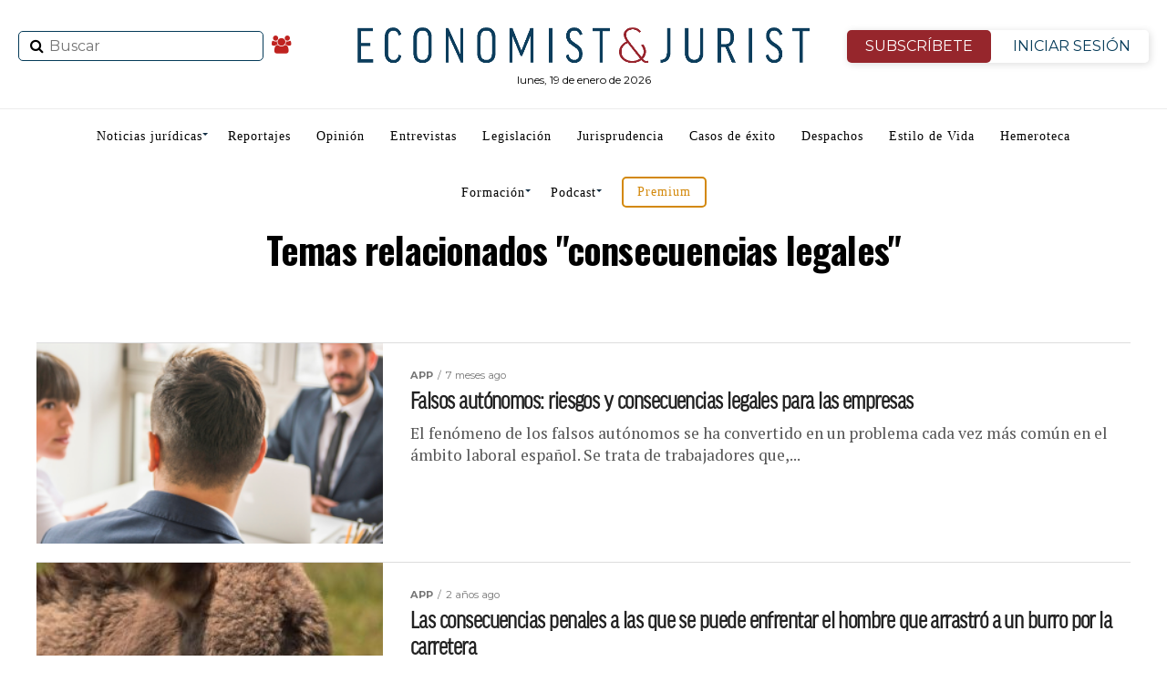

--- FILE ---
content_type: text/html; charset=UTF-8
request_url: https://www.economistjurist.es/tag/consecuencias-legales/
body_size: 30345
content:
<!DOCTYPE html>
<html lang="es"
	prefix="og: https://ogp.me/ns#" >
   <head>
<meta charset="UTF-8" >
<meta name="viewport" id="viewport" content="width=device-width, initial-scale=1.0, maximum-scale=1.0, minimum-scale=1.0, user-scalable=no" />
<link rel="shortcut icon" href="https://www.economistjurist.es/wp-content/uploads/sites/2/2023/01/ej-favicon32x32.png" /><link rel="pingback" href="https://www.economistjurist.es/xmlrpc.php" />

<meta name="facebook-domain-verification" content="b6j5hj1dqru89v341n9tqbao97xufw" />

<link rel="stylesheet" href="/css/bootstrap.min.css">
<title>consecuencias legales | Economist &amp; Jurist</title>
<meta name='robots' content='max-image-preview:large' />

<!-- All In One SEO Pack 3.7.1ob_start_detected [-1,-1] -->
<meta name="robots" content="noindex,follow" />

<script type="application/ld+json" class="aioseop-schema">{"@context":"https://schema.org","@graph":[{"@type":"Organization","@id":"https://www.economistjurist.es/#organization","url":"https://www.economistjurist.es/","name":"Economist &amp; Jurist","sameAs":[],"logo":{"@type":"ImageObject","@id":"https://www.economistjurist.es/#logo","url":"https://www.economistjurist.es/wp-content/uploads/sites/2/2024/03/E_J-Economist_Jurist-1024.png","caption":""},"image":{"@id":"https://www.economistjurist.es/#logo"}},{"@type":"WebSite","@id":"https://www.economistjurist.es/#website","url":"https://www.economistjurist.es/","name":"Economist &amp; Jurist","publisher":{"@id":"https://www.economistjurist.es/#organization"},"potentialAction":{"@type":"SearchAction","target":"https://www.economistjurist.es/?s={search_term_string}","query-input":"required name=search_term_string"}},{"@type":"CollectionPage","@id":"https://www.economistjurist.es/tag/consecuencias-legales/#collectionpage","url":"https://www.economistjurist.es/tag/consecuencias-legales/","inLanguage":"es","name":"consecuencias legales","isPartOf":{"@id":"https://www.economistjurist.es/#website"},"breadcrumb":{"@id":"https://www.economistjurist.es/tag/consecuencias-legales/#breadcrumblist"}},{"@type":"BreadcrumbList","@id":"https://www.economistjurist.es/tag/consecuencias-legales/#breadcrumblist","itemListElement":[{"@type":"ListItem","position":1,"item":{"@type":"WebPage","@id":"https://www.economistjurist.es/","url":"https://www.economistjurist.es/","name":"Economist &amp; Jurist | Diario líder en información jurídica"}},{"@type":"ListItem","position":2,"item":{"@type":"WebPage","@id":"https://www.economistjurist.es/tag/consecuencias-legales/","url":"https://www.economistjurist.es/tag/consecuencias-legales/","name":"consecuencias legales"}}]}]}</script>
<link rel="canonical" href="https://www.economistjurist.es/tag/consecuencias-legales/" />
<!-- All In One SEO Pack -->
<link rel='dns-prefetch' href='//widgetlogic.org' />
<link rel='dns-prefetch' href='//fonts.googleapis.com' />
<link rel="alternate" type="application/rss+xml" title="Economist &amp; Jurist &raquo; Feed" href="https://www.economistjurist.es/feed/" />
<link rel="alternate" type="application/rss+xml" title="Economist &amp; Jurist &raquo; Feed de los comentarios" href="https://www.economistjurist.es/comments/feed/" />
<script type="text/javascript" id="wpp-js" src="https://www.economistjurist.es/wp-content/plugins/wordpress-popular-posts/assets/js/wpp.min.js?ver=7.3.6" data-sampling="0" data-sampling-rate="100" data-api-url="https://www.economistjurist.es/wp-json/wordpress-popular-posts" data-post-id="0" data-token="ebb7d2e541" data-lang="0" data-debug="0"></script>
<link rel="alternate" type="application/rss+xml" title="Economist &amp; Jurist &raquo; Etiqueta consecuencias legales del feed" href="https://www.economistjurist.es/tag/consecuencias-legales/feed/" />
		<style>
			.lazyload,
			.lazyloading {
				max-width: 100%;
			}
		</style>
		<style id='wp-img-auto-sizes-contain-inline-css' type='text/css'>
img:is([sizes=auto i],[sizes^="auto," i]){contain-intrinsic-size:3000px 1500px}
/*# sourceURL=wp-img-auto-sizes-contain-inline-css */
</style>
<link rel='stylesheet' id='twb-open-sans-css' href='https://fonts.googleapis.com/css?family=Open+Sans%3A300%2C400%2C500%2C600%2C700%2C800&#038;display=swap&#038;ver=8c999c018e7297228eedfe35154b8690' type='text/css' media='all' />
<link rel='stylesheet' id='twbbwg-global-css' href='https://www.economistjurist.es/wp-content/plugins/photo-gallery/booster/assets/css/global.css?ver=1.0.0' type='text/css' media='all' />
<link rel='stylesheet' id='mec-select2-style-css' href='https://www.economistjurist.es/wp-content/plugins/modern-events-calendar-lite/assets/packages/select2/select2.min.css?ver=6.5.3' type='text/css' media='all' />
<link rel='stylesheet' id='mec-font-icons-css' href='https://www.economistjurist.es/wp-content/plugins/modern-events-calendar-lite/assets/css/iconfonts.css?ver=8c999c018e7297228eedfe35154b8690' type='text/css' media='all' />
<link rel='stylesheet' id='mec-frontend-style-css' href='https://www.economistjurist.es/wp-content/plugins/modern-events-calendar-lite/assets/css/frontend.min.css?ver=6.5.3' type='text/css' media='all' />
<link rel='stylesheet' id='mec-tooltip-style-css' href='https://www.economistjurist.es/wp-content/plugins/modern-events-calendar-lite/assets/packages/tooltip/tooltip.css?ver=8c999c018e7297228eedfe35154b8690' type='text/css' media='all' />
<link rel='stylesheet' id='mec-tooltip-shadow-style-css' href='https://www.economistjurist.es/wp-content/plugins/modern-events-calendar-lite/assets/packages/tooltip/tooltipster-sideTip-shadow.min.css?ver=8c999c018e7297228eedfe35154b8690' type='text/css' media='all' />
<link rel='stylesheet' id='featherlight-css' href='https://www.economistjurist.es/wp-content/plugins/modern-events-calendar-lite/assets/packages/featherlight/featherlight.css?ver=8c999c018e7297228eedfe35154b8690' type='text/css' media='all' />
<link rel='stylesheet' id='mec-lity-style-css' href='https://www.economistjurist.es/wp-content/plugins/modern-events-calendar-lite/assets/packages/lity/lity.min.css?ver=8c999c018e7297228eedfe35154b8690' type='text/css' media='all' />
<link rel='stylesheet' id='mec-general-calendar-style-css' href='https://www.economistjurist.es/wp-content/plugins/modern-events-calendar-lite/assets/css/mec-general-calendar.css?ver=8c999c018e7297228eedfe35154b8690' type='text/css' media='all' />
<style id='wp-emoji-styles-inline-css' type='text/css'>

	img.wp-smiley, img.emoji {
		display: inline !important;
		border: none !important;
		box-shadow: none !important;
		height: 1em !important;
		width: 1em !important;
		margin: 0 0.07em !important;
		vertical-align: -0.1em !important;
		background: none !important;
		padding: 0 !important;
	}
/*# sourceURL=wp-emoji-styles-inline-css */
</style>
<style id='classic-theme-styles-inline-css' type='text/css'>
/*! This file is auto-generated */
.wp-block-button__link{color:#fff;background-color:#32373c;border-radius:9999px;box-shadow:none;text-decoration:none;padding:calc(.667em + 2px) calc(1.333em + 2px);font-size:1.125em}.wp-block-file__button{background:#32373c;color:#fff;text-decoration:none}
/*# sourceURL=/wp-includes/css/classic-themes.min.css */
</style>
<link rel='stylesheet' id='block-widget-css' href='https://www.economistjurist.es/wp-content/plugins/widget-logic/block_widget/css/widget.css?ver=1764001208' type='text/css' media='all' />
<link rel='stylesheet' id='contact-form-7-css' href='https://www.economistjurist.es/wp-content/plugins/contact-form-7/includes/css/styles.css?ver=6.1.3' type='text/css' media='all' />
<link rel='stylesheet' id='pmpro_frontend-css' href='https://www.economistjurist.es/wp-content/plugins/paid-memberships-pro/css/frontend.css?ver=2.12.10' type='text/css' media='screen' />
<link rel='stylesheet' id='pmpro_print-css' href='https://www.economistjurist.es/wp-content/plugins/paid-memberships-pro/css/print.css?ver=2.12.10' type='text/css' media='print' />
<link rel='stylesheet' id='bwg_fonts-css' href='https://www.economistjurist.es/wp-content/plugins/photo-gallery/css/bwg-fonts/fonts.css?ver=0.0.1' type='text/css' media='all' />
<link rel='stylesheet' id='sumoselect-css' href='https://www.economistjurist.es/wp-content/plugins/photo-gallery/css/sumoselect.min.css?ver=3.4.6' type='text/css' media='all' />
<link rel='stylesheet' id='mCustomScrollbar-css' href='https://www.economistjurist.es/wp-content/plugins/photo-gallery/css/jquery.mCustomScrollbar.min.css?ver=3.1.5' type='text/css' media='all' />
<link rel='stylesheet' id='bwg_googlefonts-css' href='https://fonts.googleapis.com/css?family=Ubuntu&#038;subset=greek,latin,greek-ext,vietnamese,cyrillic-ext,latin-ext,cyrillic' type='text/css' media='all' />
<link rel='stylesheet' id='bwg_frontend-css' href='https://www.economistjurist.es/wp-content/plugins/photo-gallery/css/bwg_frontend.css?ver=1.8.35' type='text/css' media='all' />
<link rel='stylesheet' id='wordpress-popular-posts-css-css' href='https://www.economistjurist.es/wp-content/plugins/wordpress-popular-posts/assets/css/wpp.css?ver=7.3.6' type='text/css' media='all' />
<link rel='stylesheet' id='mvp-custom-style-css' href='https://www.economistjurist.es/wp-content/themes/zox-news/style.css?ver=8c999c018e7297228eedfe35154b8690' type='text/css' media='all' />
<style id='mvp-custom-style-inline-css' type='text/css'>


#mvp-wallpaper {
	background: url() no-repeat 50% 0;
	}

#mvp-foot-copy a {
	color: #042038;
	}

#mvp-content-main p a,
.mvp-post-add-main p a {
	box-shadow: inset 0 -4px 0 #042038;
	}

#mvp-content-main p a:hover,
.mvp-post-add-main p a:hover {
	background: #042038;
	}

a,
a:visited,
.post-info-name a,
.woocommerce .woocommerce-breadcrumb a {
	color: #bf221f;
	}

#mvp-side-wrap a:hover {
	color: #bf221f;
	}

.mvp-fly-top:hover,
.mvp-vid-box-wrap,
ul.mvp-soc-mob-list li.mvp-soc-mob-com {
	background: #042038;
	}

nav.mvp-fly-nav-menu ul li.menu-item-has-children:after,
.mvp-feat1-left-wrap span.mvp-cd-cat,
.mvp-widget-feat1-top-story span.mvp-cd-cat,
.mvp-widget-feat2-left-cont span.mvp-cd-cat,
.mvp-widget-dark-feat span.mvp-cd-cat,
.mvp-widget-dark-sub span.mvp-cd-cat,
.mvp-vid-wide-text span.mvp-cd-cat,
.mvp-feat2-top-text span.mvp-cd-cat,
.mvp-feat3-main-story span.mvp-cd-cat,
.mvp-feat3-sub-text span.mvp-cd-cat,
.mvp-feat4-main-text span.mvp-cd-cat,
.woocommerce-message:before,
.woocommerce-info:before,
.woocommerce-message:before {
	color: #042038;
	}

#searchform input,
.mvp-authors-name {
	border-bottom: 1px solid #042038;
	}

.mvp-fly-top:hover {
	border-top: 1px solid #042038;
	border-left: 1px solid #042038;
	border-bottom: 1px solid #042038;
	}

.woocommerce .widget_price_filter .ui-slider .ui-slider-handle,
.woocommerce #respond input#submit.alt,
.woocommerce a.button.alt,
.woocommerce button.button.alt,
.woocommerce input.button.alt,
.woocommerce #respond input#submit.alt:hover,
.woocommerce a.button.alt:hover,
.woocommerce button.button.alt:hover,
.woocommerce input.button.alt:hover {
	background-color: #042038;
	}

.woocommerce-error,
.woocommerce-info,
.woocommerce-message {
	border-top-color: #042038;
	}

ul.mvp-feat1-list-buts li.active span.mvp-feat1-list-but,
span.mvp-widget-home-title,
span.mvp-post-cat,
span.mvp-feat1-pop-head {
	background: #bf221f;
	}

.woocommerce span.onsale {
	background-color: #bf221f;
	}

.mvp-widget-feat2-side-more-but,
.woocommerce .star-rating span:before,
span.mvp-prev-next-label,
.mvp-cat-date-wrap .sticky {
	color: #bf221f !important;
	}

#mvp-main-nav-top,
#mvp-fly-wrap,
.mvp-soc-mob-right,
#mvp-main-nav-small-cont {
	background: #000000;
	}

#mvp-main-nav-small .mvp-fly-but-wrap span,
#mvp-main-nav-small .mvp-search-but-wrap span,
.mvp-nav-top-left .mvp-fly-but-wrap span,
#mvp-fly-wrap .mvp-fly-but-wrap span {
	background: #555555;
	}

.mvp-nav-top-right .mvp-nav-search-but,
span.mvp-fly-soc-head,
.mvp-soc-mob-right i,
#mvp-main-nav-small span.mvp-nav-search-but,
#mvp-main-nav-small .mvp-nav-menu ul li a  {
	color: #555555;
	}

#mvp-main-nav-small .mvp-nav-menu ul li.menu-item-has-children a:after {
	border-color: #555555 transparent transparent transparent;
	}

#mvp-nav-top-wrap span.mvp-nav-search-but:hover,
#mvp-main-nav-small span.mvp-nav-search-but:hover {
	color: #042038;
	}

#mvp-nav-top-wrap .mvp-fly-but-wrap:hover span,
#mvp-main-nav-small .mvp-fly-but-wrap:hover span,
span.mvp-woo-cart-num:hover {
	background: #042038;
	}

#mvp-main-nav-bot-cont {
	background: #ffffff;
	}

#mvp-nav-bot-wrap .mvp-fly-but-wrap span,
#mvp-nav-bot-wrap .mvp-search-but-wrap span {
	background: #112d43;
	}

#mvp-nav-bot-wrap span.mvp-nav-search-but,
#mvp-nav-bot-wrap .mvp-nav-menu ul li a {
	color: #112d43;
	}

#mvp-nav-bot-wrap .mvp-nav-menu ul li.menu-item-has-children a:after {
	border-color: #112d43 transparent transparent transparent;
	}

.mvp-nav-menu ul li:hover a {
	border-bottom: 5px solid #c6161d;
	}

#mvp-nav-bot-wrap .mvp-fly-but-wrap:hover span {
	background: #c6161d;
	}

#mvp-nav-bot-wrap span.mvp-nav-search-but:hover {
	color: #c6161d;
	}

body,
.mvp-feat1-feat-text p,
.mvp-feat2-top-text p,
.mvp-feat3-main-text p,
.mvp-feat3-sub-text p,
#searchform input,
.mvp-author-info-text,
span.mvp-post-excerpt,
.mvp-nav-menu ul li ul.sub-menu li a,
nav.mvp-fly-nav-menu ul li a,
.mvp-ad-label,
span.mvp-feat-caption,
.mvp-post-tags a,
.mvp-post-tags a:visited,
span.mvp-author-box-name a,
#mvp-author-box-text p,
.mvp-post-gallery-text p,
ul.mvp-soc-mob-list li span,
#comments,
h3#reply-title,
h2.comments,
#mvp-foot-copy p,
span.mvp-fly-soc-head,
.mvp-post-tags-header,
span.mvp-prev-next-label,
span.mvp-post-add-link-but,
#mvp-comments-button a,
#mvp-comments-button span.mvp-comment-but-text,
.woocommerce ul.product_list_widget span.product-title,
.woocommerce ul.product_list_widget li a,
.woocommerce #reviews #comments ol.commentlist li .comment-text p.meta,
.woocommerce div.product p.price,
.woocommerce div.product p.price ins,
.woocommerce div.product p.price del,
.woocommerce ul.products li.product .price del,
.woocommerce ul.products li.product .price ins,
.woocommerce ul.products li.product .price,
.woocommerce #respond input#submit,
.woocommerce a.button,
.woocommerce button.button,
.woocommerce input.button,
.woocommerce .widget_price_filter .price_slider_amount .button,
.woocommerce span.onsale,
.woocommerce-review-link,
#woo-content p.woocommerce-result-count,
.woocommerce div.product .woocommerce-tabs ul.tabs li a,
a.mvp-inf-more-but,
span.mvp-cont-read-but,
span.mvp-cd-cat,
span.mvp-cd-date,
.mvp-feat4-main-text p,
span.mvp-woo-cart-num,
span.mvp-widget-home-title2,
.wp-caption,
#mvp-content-main p.wp-caption-text,
.gallery-caption,
.mvp-post-add-main p.wp-caption-text,
#bbpress-forums,
#bbpress-forums p,
.protected-post-form input,
#mvp-feat6-text p {
	font-family: 'Montserrat', sans-serif;
	}

.mvp-blog-story-text p,
span.mvp-author-page-desc,
#mvp-404 p,
.mvp-widget-feat1-bot-text p,
.mvp-widget-feat2-left-text p,
.mvp-flex-story-text p,
.mvp-search-text p,
#mvp-content-main p,
.mvp-post-add-main p,
#mvp-content-main ul li,
#mvp-content-main ol li,
.rwp-summary,
.rwp-u-review__comment,
.mvp-feat5-mid-main-text p,
.mvp-feat5-small-main-text p {
	font-family: 'PT Serif', sans-serif;
	}

.mvp-nav-menu ul li a,
#mvp-foot-menu ul li a {
	font-family: 'Oswald', sans-serif;
	}


.mvp-feat1-sub-text h2,
.mvp-feat1-pop-text h2,
.mvp-feat1-list-text h2,
.mvp-widget-feat1-top-text h2,
.mvp-widget-feat1-bot-text h2,
.mvp-widget-dark-feat-text h2,
.mvp-widget-dark-sub-text h2,
.mvp-widget-feat2-left-text h2,
.mvp-widget-feat2-right-text h2,
.mvp-blog-story-text h2,
.mvp-flex-story-text h2,
.mvp-vid-wide-more-text p,
.mvp-prev-next-text p,
.mvp-related-text,
.mvp-post-more-text p,
h2.mvp-authors-latest a,
.mvp-feat2-bot-text h2,
.mvp-feat3-sub-text h2,
.mvp-feat3-main-text h2,
.mvp-feat4-main-text h2,
.mvp-feat5-text h2,
.mvp-feat5-mid-main-text h2,
.mvp-feat5-small-main-text h2,
.mvp-feat5-mid-sub-text h2,
#mvp-feat6-text h2,
.alp-related-posts-wrapper .alp-related-post .post-title {
	font-family: 'Oswald', sans-serif;
	}

.mvp-feat2-top-text h2,
.mvp-feat1-feat-text h2,
h1.mvp-post-title,
h1.mvp-post-title-wide,
.mvp-drop-nav-title h4,
#mvp-content-main blockquote p,
.mvp-post-add-main blockquote p,
#mvp-404 h1,
#woo-content h1.page-title,
.woocommerce div.product .product_title,
.woocommerce ul.products li.product h3,
.alp-related-posts .current .post-title {
	font-family: 'Oswald', sans-serif;
	}

span.mvp-feat1-pop-head,
.mvp-feat1-pop-text:before,
span.mvp-feat1-list-but,
span.mvp-widget-home-title,
.mvp-widget-feat2-side-more,
span.mvp-post-cat,
span.mvp-page-head,
h1.mvp-author-top-head,
.mvp-authors-name,
#mvp-content-main h1,
#mvp-content-main h2,
#mvp-content-main h3,
#mvp-content-main h4,
#mvp-content-main h5,
#mvp-content-main h6,
.woocommerce .related h2,
.woocommerce div.product .woocommerce-tabs .panel h2,
.woocommerce div.product .product_title,
.mvp-feat5-side-list .mvp-feat1-list-img:after {
	font-family: 'Montserrat', sans-serif;
	}

	

	#mvp-leader-wrap {
		position: relative;
		}
	#mvp-site-main {
		margin-top: 0;
		}
	#mvp-leader-wrap {
		top: 0 !important;
		}
		

	.mvp-post-main-out,
	.mvp-post-main-in {
		margin-right: 0 !important;
		}
	#mvp-post-feat-img img {
		width: 100%;
		}
	#mvp-post-content,
	#mvp-post-add-box {
		float: none;
		margin: 0 auto;
		max-width: 750px;
		}
		

	.alp-advert {
		display: none;
	}
	.alp-related-posts-wrapper .alp-related-posts .current {
		margin: 0 0 10px;
	}
		

 	#mysticky-nav.wrapfixed ul li.menu-item a {
    color: #ffffff !important;
}
	.btn-isesion {
	color: #96262C !important;
	}
#mvp-foot-wrap {
    background: #112d43;
}
#mvp-foot-bot {
    background: #0e2638;
}
#mvp-foot-copy p {
    color: #fff;
}
ul.mvp-foot-soc-list li a {
   background: #0e2638;
}
ul.mvp-feat1-list-buts li.active span.mvp-feat1-list-but, span.mvp-widget-home-title, span.mvp-post-cat, span.mvp-feat1-pop-head {
    background: #680e12;
}
.pagination .current {
    background: #d79422 !important;
border-color: #583d0f !important;;
}
/* lo mas leido home */
.lmltable {
    width: 100%;
    border-collapse: separate;
    border-spacing: 0 10px; /* Añade espacio entre las filas */
    margin: 20px 0;
    font-family: 'Roboto', sans-serif;
    background-color: #ffffff;
}

.lmltr {
    background-color: #f8f8f8;
    transition: background-color 0.4s ease, transform 0.3s ease;
    border-radius: 10px; /* Bordes redondeados */
    box-shadow: 0 4px 8px rgba(0, 0, 0, 0.1); /* Sombra para cada fila */
}

.lmltr:hover {
    background-color: #0073e6;
    color: #ffffff;
    transform: translateY(-5px); /* Hace que la fila flote ligeramente */
}

.lmltd {
    padding: 15px 20px;
    font-size: 16px;
    text-align: left;
    vertical-align: middle;
    color: #333;
    transition: color 0.3s ease;
}

.lmltd:first-child {
    text-align: center;
    border-right: 1px solid #ccc;
    font-weight: bold;
    font-size: 24px;
    transition: color 0.3s ease, transform 0.3s ease;
}

.lmlnro {
    font-size: 36px;
    color: #1c6375;
    transition: transform 0.3s ease; /* Cambia de escala */
}

.lmltr:hover .lmlnro {
    transform: scale(1.2); /* Aumenta el tamaño del número */
}

.lmla {
    font-size: 18px;
    font-weight: 500;
    text-decoration: none;
    color: #0073e6;
    transition: color 0.3s ease;
}

.lmla:hover {
    color: #ffffff;
}

.lmltable tbody tr:last-child td {
    border-bottom: none;
}

/* boton anunciate */
.anunciate{
    display: block;
    border: 2px solid #d3880a;
    border-radius: 5px;
    padding: 8px 15px;
    color: #d3880a !important;
}
*/ newsletter */
#mc_embed_signup {
    border: 1px solid #ddd;
    padding: 10px;
    display: flex;
    justify-content: center;
    align-items: center;
    border-radius: 8px;
    max-width: 100%;
    margin-bottom: 30px;
}

#mc-embedded-subscribe-form {
    display: flex;
    align-items: center;
    width: 100%;
    max-width: 800px;
    flex-direction: row; /* Mantiene todo en fila en pantallas grandes */
}

#mc_embed_signup_scroll {
    display: flex;
    width: 100%;
    justify-content: space-between;
    align-items: center;
}

/* Para dispositivos móviles */
@media (max-width: 768px) {
    #mc-embedded-subscribe-form {
        flex-direction: column; /* Coloca el texto arriba */
    }
#mvp-article-wrap, #mvp-article-cont, .mvp-article-wrap {
    margin-top: 40px;
}
.div-categoria{
	margin-top:40px  !important;
}
  mc-embedded-subscribe-form  h2 {
        margin-bottom: 15px;
        text-align: center;
    }

    #mc_embed_signup_scroll {
        flex-direction: row; /* Mantiene el input y el botón en la misma fila */
        justify-content: center;
        width: 100%;
    }

    .mc-field-group, .clearnews {
        flex-grow: 1;
        width: auto;
        margin-right: 10px;
    }

    .clearnews {
        margin-right: 0; /* Elimina margen del botón en móviles */
    }
.cp-seccion1{
display:none;
}
}
/* Para dispositivos móviles */
@media (max-width: 768px) {
  
#mvp-article-wrap, #mvp-article-cont, .mvp-article-wrap {
    margin-top: 40px;
}
.div-categoria{
	margin-top:40px  !important;
}
}
		
/*# sourceURL=mvp-custom-style-inline-css */
</style>
<link rel='stylesheet' id='mvp-reset-css' href='https://www.economistjurist.es/wp-content/themes/zox-news/css/reset.css?ver=8c999c018e7297228eedfe35154b8690' type='text/css' media='all' />
<link rel='stylesheet' id='fontawesome-css' href='https://www.economistjurist.es/wp-content/themes/zox-news/font-awesome/css/font-awesome.css?ver=8c999c018e7297228eedfe35154b8690' type='text/css' media='all' />
<link rel='stylesheet' id='mvp-fonts-css' href='//fonts.googleapis.com/css?family=Advent+Pro%3A700%26subset%3Dlatin%2Clatin-ext%2Ccyrillic%2Ccyrillic-ext%2Cgreek-ext%2Cgreek%2Cvietnamese%7COpen+Sans%3A700%26subset%3Dlatin%2Clatin-ext%2Ccyrillic%2Ccyrillic-ext%2Cgreek-ext%2Cgreek%2Cvietnamese%7CAnton%3A400%26subset%3Dlatin%2Clatin-ext%2Ccyrillic%2Ccyrillic-ext%2Cgreek-ext%2Cgreek%2Cvietnamese%7COswald%3A100%2C200%2C300%2C400%2C500%2C600%2C700%2C800%2C900%26subset%3Dlatin%2Clatin-ext%2Ccyrillic%2Ccyrillic-ext%2Cgreek-ext%2Cgreek%2Cvietnamese%7COswald%3A100%2C200%2C300%2C400%2C500%2C600%2C700%2C800%2C900%26subset%3Dlatin%2Clatin-ext%2Ccyrillic%2Ccyrillic-ext%2Cgreek-ext%2Cgreek%2Cvietnamese%7CMontserrat%3A100%2C200%2C300%2C400%2C500%2C600%2C700%2C800%2C900%26subset%3Dlatin%2Clatin-ext%2Ccyrillic%2Ccyrillic-ext%2Cgreek-ext%2Cgreek%2Cvietnamese%7CMontserrat%3A100%2C200%2C300%2C400%2C500%2C600%2C700%2C800%2C900%26subset%3Dlatin%2Clatin-ext%2Ccyrillic%2Ccyrillic-ext%2Cgreek-ext%2Cgreek%2Cvietnamese%7CPT+Serif%3A100%2C200%2C300%2C400%2C500%2C600%2C700%2C800%2C900%26subset%3Dlatin%2Clatin-ext%2Ccyrillic%2Ccyrillic-ext%2Cgreek-ext%2Cgreek%2Cvietnamese%7COswald%3A100%2C200%2C300%2C400%2C500%2C600%2C700%2C800%2C900%26subset%3Dlatin%2Clatin-ext%2Ccyrillic%2Ccyrillic-ext%2Cgreek-ext%2Cgreek%2Cvietnamese' type='text/css' media='all' />
<link rel='stylesheet' id='mvp-media-queries-css' href='https://www.economistjurist.es/wp-content/themes/zox-news/css/media-queries.css?ver=8c999c018e7297228eedfe35154b8690' type='text/css' media='all' />
<link rel="https://api.w.org/" href="https://www.economistjurist.es/wp-json/" /><link rel="alternate" title="JSON" type="application/json" href="https://www.economistjurist.es/wp-json/wp/v2/tags/11505" /><link rel="EditURI" type="application/rsd+xml" title="RSD" href="https://www.economistjurist.es/xmlrpc.php?rsd" />


<!-- This site is using AdRotate v5.16 to display their advertisements - https://ajdg.solutions/ -->
<!-- AdRotate CSS -->
<style type="text/css" media="screen">
	.g { margin:0px; padding:0px; overflow:hidden; line-height:1; zoom:1; }
	.g img { height:auto; }
	.g-col { position:relative; float:left; }
	.g-col:first-child { margin-left: 0; }
	.g-col:last-child { margin-right: 0; }
	@media only screen and (max-width: 480px) {
		.g-col, .g-dyn, .g-single { width:100%; margin-left:0; margin-right:0; }
	}
</style>
<!-- /AdRotate CSS -->

<style id="mystickymenu" type="text/css">#mysticky-nav { width:100%; position: static; height: auto !important; }#mysticky-nav.wrapfixed { position:fixed; left: 0px; margin-top:0px;  z-index: 99990; -webkit-transition: 0.3s; -moz-transition: 0.3s; -o-transition: 0.3s; transition: 0.3s; -ms-filter:"progid:DXImageTransform.Microsoft.Alpha(Opacity=90)"; filter: alpha(opacity=90); opacity:0.9; background-color: #112d43;}#mysticky-nav.wrapfixed .myfixed{ background-color: #112d43; position: relative;top: auto;left: auto;right: auto;}#mysticky-nav.wrapfixed ul li.menu-item a { color: #ffffff;}#mysticky-nav .myfixed { margin:0 auto; float:none; border:0px; background:none; max-width:100%; }</style>			<style type="text/css">
																															</style>
					<style type="text/css">.pp-podcast {opacity: 0;}</style>
				<script>
			document.documentElement.className = document.documentElement.className.replace('no-js', 'js');
		</script>
		            <style id="wpp-loading-animation-styles">@-webkit-keyframes bgslide{from{background-position-x:0}to{background-position-x:-200%}}@keyframes bgslide{from{background-position-x:0}to{background-position-x:-200%}}.wpp-widget-block-placeholder,.wpp-shortcode-placeholder{margin:0 auto;width:60px;height:3px;background:#dd3737;background:linear-gradient(90deg,#dd3737 0%,#571313 10%,#dd3737 100%);background-size:200% auto;border-radius:3px;-webkit-animation:bgslide 1s infinite linear;animation:bgslide 1s infinite linear}</style>
                <style>
        #ej-bottom-popup {
            position: fixed;
            left: 0;
            right: 0;
            bottom: 0;
            z-index: 999999;
            background: transparent;
            transform: translateY(100%);
            opacity: 0;
            transition: transform 0.35s ease, opacity 0.35s ease;
        }

        #ej-bottom-popup.ej-popup-visible {
            transform: translateY(0);
            opacity: 1;
        }

        #ej-bottom-popup.ej-popup-hidden {
            display: none;
        }

        .ej-popup-inner {
            width: 100%;
            position: relative;
        }

        /* Imágenes a todo el ancho */
        #ej-bottom-popup img {
            width: 100%;
            height: auto;
            display: block;
        }

        /* Mostrar solo desktop */
        @media (max-width: 720px) {
            #ittie { display: none !important; }
        }
        /* Mostrar solo móvil */
        @media (min-width: 720px) {
            #ittim { display: none !important; }
        }

        /* BOTÓN DE CIERRE (X) — MEJORADA */
        #ej-popup-close {
            position: absolute;
            top: 10px;
            right: 12px;
            width: 34px;
            height: 34px;
            background: rgba(0,0,0,0.55);
            color: #fff;
            border: none;
            border-radius: 50%;
            cursor: pointer;
            font-size: 22px;
            font-weight: bold;
            line-height: 1;
            display: flex;
            align-items: center;
            justify-content: center;
            backdrop-filter: blur(4px);
            transition: background 0.2s ease;
        }

        #ej-popup-close:hover {
            background: rgba(0,0,0,0.75);
        }

        /* Móvil: hacer el botón un poco más grande para facilitar el toque */
        @media (max-width: 720px) {
            #ej-popup-close {
                width: 40px;
                height: 40px;
                font-size: 26px;
                top: 8px;
                right: 10px;
            }
        }
    </style>
    <meta name="generator" content="Elementor 3.21.4; features: e_optimized_assets_loading, additional_custom_breakpoints; settings: css_print_method-internal, google_font-enabled, font_display-auto">
<style type="text/css">.mec-wrap, .mec-wrap div:not([class^="elementor-"]), .lity-container, .mec-wrap h1, .mec-wrap h2, .mec-wrap h3, .mec-wrap h4, .mec-wrap h5, .mec-wrap h6, .entry-content .mec-wrap h1, .entry-content .mec-wrap h2, .entry-content .mec-wrap h3, .entry-content .mec-wrap h4, .entry-content .mec-wrap h5, .entry-content .mec-wrap h6, .mec-wrap .mec-totalcal-box input[type="submit"], .mec-wrap .mec-totalcal-box .mec-totalcal-view span, .mec-agenda-event-title a, .lity-content .mec-events-meta-group-booking select, .lity-content .mec-book-ticket-variation h5, .lity-content .mec-events-meta-group-booking input[type="number"], .lity-content .mec-events-meta-group-booking input[type="text"], .lity-content .mec-events-meta-group-booking input[type="email"],.mec-organizer-item a, .mec-single-event .mec-events-meta-group-booking ul.mec-book-tickets-container li.mec-book-ticket-container label { font-family: "Montserrat", -apple-system, BlinkMacSystemFont, "Segoe UI", Roboto, sans-serif;}.mec-event-content p, .mec-search-bar-result .mec-event-detail{ font-family: Roboto, sans-serif;} .mec-wrap .mec-totalcal-box input, .mec-wrap .mec-totalcal-box select, .mec-checkboxes-search .mec-searchbar-category-wrap, .mec-wrap .mec-totalcal-box .mec-totalcal-view span { font-family: "Roboto", Helvetica, Arial, sans-serif; }.mec-event-grid-modern .event-grid-modern-head .mec-event-day, .mec-event-list-minimal .mec-time-details, .mec-event-list-minimal .mec-event-detail, .mec-event-list-modern .mec-event-detail, .mec-event-grid-minimal .mec-time-details, .mec-event-grid-minimal .mec-event-detail, .mec-event-grid-simple .mec-event-detail, .mec-event-cover-modern .mec-event-place, .mec-event-cover-clean .mec-event-place, .mec-calendar .mec-event-article .mec-localtime-details div, .mec-calendar .mec-event-article .mec-event-detail, .mec-calendar.mec-calendar-daily .mec-calendar-d-top h2, .mec-calendar.mec-calendar-daily .mec-calendar-d-top h3, .mec-toggle-item-col .mec-event-day, .mec-weather-summary-temp { font-family: "Roboto", sans-serif; } .mec-fes-form, .mec-fes-list, .mec-fes-form input, .mec-event-date .mec-tooltip .box, .mec-event-status .mec-tooltip .box, .ui-datepicker.ui-widget, .mec-fes-form button[type="submit"].mec-fes-sub-button, .mec-wrap .mec-timeline-events-container p, .mec-wrap .mec-timeline-events-container h4, .mec-wrap .mec-timeline-events-container div, .mec-wrap .mec-timeline-events-container a, .mec-wrap .mec-timeline-events-container span { font-family: -apple-system, BlinkMacSystemFont, "Segoe UI", Roboto, sans-serif !important; }.mec-event-grid-minimal .mec-modal-booking-button:hover, .mec-events-timeline-wrap .mec-organizer-item a, .mec-events-timeline-wrap .mec-organizer-item:after, .mec-events-timeline-wrap .mec-shortcode-organizers i, .mec-timeline-event .mec-modal-booking-button, .mec-wrap .mec-map-lightbox-wp.mec-event-list-classic .mec-event-date, .mec-timetable-t2-col .mec-modal-booking-button:hover, .mec-event-container-classic .mec-modal-booking-button:hover, .mec-calendar-events-side .mec-modal-booking-button:hover, .mec-event-grid-yearly  .mec-modal-booking-button, .mec-events-agenda .mec-modal-booking-button, .mec-event-grid-simple .mec-modal-booking-button, .mec-event-list-minimal  .mec-modal-booking-button:hover, .mec-timeline-month-divider,  .mec-wrap.colorskin-custom .mec-totalcal-box .mec-totalcal-view span:hover,.mec-wrap.colorskin-custom .mec-calendar.mec-event-calendar-classic .mec-selected-day,.mec-wrap.colorskin-custom .mec-color, .mec-wrap.colorskin-custom .mec-event-sharing-wrap .mec-event-sharing > li:hover a, .mec-wrap.colorskin-custom .mec-color-hover:hover, .mec-wrap.colorskin-custom .mec-color-before *:before ,.mec-wrap.colorskin-custom .mec-widget .mec-event-grid-classic.owl-carousel .owl-nav i,.mec-wrap.colorskin-custom .mec-event-list-classic a.magicmore:hover,.mec-wrap.colorskin-custom .mec-event-grid-simple:hover .mec-event-title,.mec-wrap.colorskin-custom .mec-single-event .mec-event-meta dd.mec-events-event-categories:before,.mec-wrap.colorskin-custom .mec-single-event-date:before,.mec-wrap.colorskin-custom .mec-single-event-time:before,.mec-wrap.colorskin-custom .mec-events-meta-group.mec-events-meta-group-venue:before,.mec-wrap.colorskin-custom .mec-calendar .mec-calendar-side .mec-previous-month i,.mec-wrap.colorskin-custom .mec-calendar .mec-calendar-side .mec-next-month:hover,.mec-wrap.colorskin-custom .mec-calendar .mec-calendar-side .mec-previous-month:hover,.mec-wrap.colorskin-custom .mec-calendar .mec-calendar-side .mec-next-month:hover,.mec-wrap.colorskin-custom .mec-calendar.mec-event-calendar-classic dt.mec-selected-day:hover,.mec-wrap.colorskin-custom .mec-infowindow-wp h5 a:hover, .colorskin-custom .mec-events-meta-group-countdown .mec-end-counts h3,.mec-calendar .mec-calendar-side .mec-next-month i,.mec-wrap .mec-totalcal-box i,.mec-calendar .mec-event-article .mec-event-title a:hover,.mec-attendees-list-details .mec-attendee-profile-link a:hover,.mec-wrap.colorskin-custom .mec-next-event-details li i, .mec-next-event-details i:before, .mec-marker-infowindow-wp .mec-marker-infowindow-count, .mec-next-event-details a,.mec-wrap.colorskin-custom .mec-events-masonry-cats a.mec-masonry-cat-selected,.lity .mec-color,.lity .mec-color-before :before,.lity .mec-color-hover:hover,.lity .mec-wrap .mec-color,.lity .mec-wrap .mec-color-before :before,.lity .mec-wrap .mec-color-hover:hover,.leaflet-popup-content .mec-color,.leaflet-popup-content .mec-color-before :before,.leaflet-popup-content .mec-color-hover:hover,.leaflet-popup-content .mec-wrap .mec-color,.leaflet-popup-content .mec-wrap .mec-color-before :before,.leaflet-popup-content .mec-wrap .mec-color-hover:hover, .mec-calendar.mec-calendar-daily .mec-calendar-d-table .mec-daily-view-day.mec-daily-view-day-active.mec-color, .mec-map-boxshow div .mec-map-view-event-detail.mec-event-detail i,.mec-map-boxshow div .mec-map-view-event-detail.mec-event-detail:hover,.mec-map-boxshow .mec-color,.mec-map-boxshow .mec-color-before :before,.mec-map-boxshow .mec-color-hover:hover,.mec-map-boxshow .mec-wrap .mec-color,.mec-map-boxshow .mec-wrap .mec-color-before :before,.mec-map-boxshow .mec-wrap .mec-color-hover:hover, .mec-choosen-time-message, .mec-booking-calendar-month-navigation .mec-next-month:hover, .mec-booking-calendar-month-navigation .mec-previous-month:hover, .mec-yearly-view-wrap .mec-agenda-event-title a:hover, .mec-yearly-view-wrap .mec-yearly-title-sec .mec-next-year i, .mec-yearly-view-wrap .mec-yearly-title-sec .mec-previous-year i, .mec-yearly-view-wrap .mec-yearly-title-sec .mec-next-year:hover, .mec-yearly-view-wrap .mec-yearly-title-sec .mec-previous-year:hover, .mec-av-spot .mec-av-spot-head .mec-av-spot-box span, .mec-wrap.colorskin-custom .mec-calendar .mec-calendar-side .mec-previous-month:hover .mec-load-month-link, .mec-wrap.colorskin-custom .mec-calendar .mec-calendar-side .mec-next-month:hover .mec-load-month-link, .mec-yearly-view-wrap .mec-yearly-title-sec .mec-previous-year:hover .mec-load-month-link, .mec-yearly-view-wrap .mec-yearly-title-sec .mec-next-year:hover .mec-load-month-link, .mec-skin-list-events-container .mec-data-fields-tooltip .mec-data-fields-tooltip-box ul .mec-event-data-field-item a, .mec-booking-shortcode .mec-event-ticket-name, .mec-booking-shortcode .mec-event-ticket-price, .mec-booking-shortcode .mec-ticket-variation-name, .mec-booking-shortcode .mec-ticket-variation-price, .mec-booking-shortcode label, .mec-booking-shortcode .nice-select, .mec-booking-shortcode input, .mec-booking-shortcode span.mec-book-price-detail-description, .mec-booking-shortcode .mec-ticket-name, .mec-booking-shortcode label.wn-checkbox-label, .mec-wrap.mec-cart table tr td a {color: #093d52}.mec-skin-carousel-container .mec-event-footer-carousel-type3 .mec-modal-booking-button:hover, .mec-wrap.colorskin-custom .mec-event-sharing .mec-event-share:hover .event-sharing-icon,.mec-wrap.colorskin-custom .mec-event-grid-clean .mec-event-date,.mec-wrap.colorskin-custom .mec-event-list-modern .mec-event-sharing > li:hover a i,.mec-wrap.colorskin-custom .mec-event-list-modern .mec-event-sharing .mec-event-share:hover .mec-event-sharing-icon,.mec-wrap.colorskin-custom .mec-event-list-modern .mec-event-sharing li:hover a i,.mec-wrap.colorskin-custom .mec-calendar:not(.mec-event-calendar-classic) .mec-selected-day,.mec-wrap.colorskin-custom .mec-calendar .mec-selected-day:hover,.mec-wrap.colorskin-custom .mec-calendar .mec-calendar-row  dt.mec-has-event:hover,.mec-wrap.colorskin-custom .mec-calendar .mec-has-event:after, .mec-wrap.colorskin-custom .mec-bg-color, .mec-wrap.colorskin-custom .mec-bg-color-hover:hover, .colorskin-custom .mec-event-sharing-wrap:hover > li, .mec-wrap.colorskin-custom .mec-totalcal-box .mec-totalcal-view span.mec-totalcalview-selected,.mec-wrap .flip-clock-wrapper ul li a div div.inn,.mec-wrap .mec-totalcal-box .mec-totalcal-view span.mec-totalcalview-selected,.event-carousel-type1-head .mec-event-date-carousel,.mec-event-countdown-style3 .mec-event-date,#wrap .mec-wrap article.mec-event-countdown-style1,.mec-event-countdown-style1 .mec-event-countdown-part3 a.mec-event-button,.mec-wrap .mec-event-countdown-style2,.mec-map-get-direction-btn-cnt input[type="submit"],.mec-booking button,span.mec-marker-wrap,.mec-wrap.colorskin-custom .mec-timeline-events-container .mec-timeline-event-date:before, .mec-has-event-for-booking.mec-active .mec-calendar-novel-selected-day, .mec-booking-tooltip.multiple-time .mec-booking-calendar-date.mec-active, .mec-booking-tooltip.multiple-time .mec-booking-calendar-date:hover, .mec-ongoing-normal-label, .mec-calendar .mec-has-event:after, .mec-event-list-modern .mec-event-sharing li:hover .telegram{background-color: #093d52;}.mec-booking-tooltip.multiple-time .mec-booking-calendar-date:hover, .mec-calendar-day.mec-active .mec-booking-tooltip.multiple-time .mec-booking-calendar-date.mec-active{ background-color: #093d52;}.mec-skin-carousel-container .mec-event-footer-carousel-type3 .mec-modal-booking-button:hover, .mec-timeline-month-divider, .mec-wrap.colorskin-custom .mec-single-event .mec-speakers-details ul li .mec-speaker-avatar a:hover img,.mec-wrap.colorskin-custom .mec-event-list-modern .mec-event-sharing > li:hover a i,.mec-wrap.colorskin-custom .mec-event-list-modern .mec-event-sharing .mec-event-share:hover .mec-event-sharing-icon,.mec-wrap.colorskin-custom .mec-event-list-standard .mec-month-divider span:before,.mec-wrap.colorskin-custom .mec-single-event .mec-social-single:before,.mec-wrap.colorskin-custom .mec-single-event .mec-frontbox-title:before,.mec-wrap.colorskin-custom .mec-calendar .mec-calendar-events-side .mec-table-side-day, .mec-wrap.colorskin-custom .mec-border-color, .mec-wrap.colorskin-custom .mec-border-color-hover:hover, .colorskin-custom .mec-single-event .mec-frontbox-title:before, .colorskin-custom .mec-single-event .mec-wrap-checkout h4:before, .colorskin-custom .mec-single-event .mec-events-meta-group-booking form > h4:before, .mec-wrap.colorskin-custom .mec-totalcal-box .mec-totalcal-view span.mec-totalcalview-selected,.mec-wrap .mec-totalcal-box .mec-totalcal-view span.mec-totalcalview-selected,.event-carousel-type1-head .mec-event-date-carousel:after,.mec-wrap.colorskin-custom .mec-events-masonry-cats a.mec-masonry-cat-selected, .mec-marker-infowindow-wp .mec-marker-infowindow-count, .mec-wrap.colorskin-custom .mec-events-masonry-cats a:hover, .mec-has-event-for-booking .mec-calendar-novel-selected-day, .mec-booking-tooltip.multiple-time .mec-booking-calendar-date.mec-active, .mec-booking-tooltip.multiple-time .mec-booking-calendar-date:hover, .mec-virtual-event-history h3:before, .mec-booking-tooltip.multiple-time .mec-booking-calendar-date:hover, .mec-calendar-day.mec-active .mec-booking-tooltip.multiple-time .mec-booking-calendar-date.mec-active, .mec-rsvp-form-box form > h4:before, .mec-wrap .mec-box-title::before, .mec-box-title::before  {border-color: #093d52;}.mec-wrap.colorskin-custom .mec-event-countdown-style3 .mec-event-date:after,.mec-wrap.colorskin-custom .mec-month-divider span:before, .mec-calendar.mec-event-container-simple dl dt.mec-selected-day, .mec-calendar.mec-event-container-simple dl dt.mec-selected-day:hover{border-bottom-color:#093d52;}.mec-wrap.colorskin-custom  article.mec-event-countdown-style1 .mec-event-countdown-part2:after{border-color: transparent transparent transparent #093d52;}.mec-wrap.colorskin-custom .mec-box-shadow-color { box-shadow: 0 4px 22px -7px #093d52;}.mec-events-timeline-wrap .mec-shortcode-organizers, .mec-timeline-event .mec-modal-booking-button, .mec-events-timeline-wrap:before, .mec-wrap.colorskin-custom .mec-timeline-event-local-time, .mec-wrap.colorskin-custom .mec-timeline-event-time ,.mec-wrap.colorskin-custom .mec-timeline-event-location,.mec-choosen-time-message { background: rgba(9,61,82,.11);}.mec-wrap.colorskin-custom .mec-timeline-events-container .mec-timeline-event-date:after{ background: rgba(9,61,82,.3);}.mec-booking-shortcode button { box-shadow: 0 2px 2px rgba(9 61 82 / 27%);}.mec-booking-shortcode button.mec-book-form-back-button{ background-color: rgba(9 61 82 / 40%);}.mec-events-meta-group-booking-shortcode{ background: rgba(9,61,82,.14);}.mec-booking-shortcode label.wn-checkbox-label, .mec-booking-shortcode .nice-select,.mec-booking-shortcode input, .mec-booking-shortcode .mec-book-form-gateway-label input[type=radio]:before, .mec-booking-shortcode input[type=radio]:checked:before, .mec-booking-shortcode ul.mec-book-price-details li, .mec-booking-shortcode ul.mec-book-price-details{ border-color: rgba(9 61 82 / 27%) !important;}.mec-booking-shortcode input::-webkit-input-placeholder,.mec-booking-shortcode textarea::-webkit-input-placeholder{color: #093d52}.mec-booking-shortcode input::-moz-placeholder,.mec-booking-shortcode textarea::-moz-placeholder{color: #093d52}.mec-booking-shortcode input:-ms-input-placeholder,.mec-booking-shortcode textarea:-ms-input-placeholder {color: #093d52}.mec-booking-shortcode input:-moz-placeholder,.mec-booking-shortcode textarea:-moz-placeholder {color: #093d52}.mec-booking-shortcode label.wn-checkbox-label:after, .mec-booking-shortcode label.wn-checkbox-label:before, .mec-booking-shortcode input[type=radio]:checked:after{background-color: #093d52}</style><style type="text/css">.mec-search-form{
display:none !important;
}
.mec-event-upcoming>span{
display:none !important;
}
.mec-month-divider>span{
font-family:'GoodHeadlineOT-CondLight' !important}
.mec-skin-list-events-container{
margin-top:-50px !important;}
.mec-event-link{
font-size:20px !important;}</style><!-- Yahaira -->
<script async src="https://pagead2.googlesyndication.com/pagead/js/adsbygoogle.js?client=ca-pub-6428798612216901"
     crossorigin="anonymous"></script>
<meta name="google-adsense-account" content="ca-pub-6428798612216901">
<!-- Fin Yahaira -->
<!-- Global site tag (gtag.js) - Google Analytics -->
<script async src="https://www.googletagmanager.com/gtag/js?id=UA-193989555-1"></script>
<script>
  window.dataLayer = window.dataLayer || [];
  function gtag(){dataLayer.push(arguments);}
  gtag('js', new Date());

  gtag('config', 'UA-193989555-1');
</script>

<!-- Google tag (gtag.js) -->
<script async src="https://www.googletagmanager.com/gtag/js?id=G-0T65EJFDF4"></script>
<script>
  window.dataLayer = window.dataLayer || [];
  function gtag(){dataLayer.push(arguments);}
  gtag('js', new Date());

  gtag('config', 'G-0T65EJFDF4');
</script>

<!-- nueva etiqueta Igor -->
<!-- Global site tag (gtag.js) - Google Analytics -->
<script async src="https://www.googletagmanager.com/gtag/js?id=UA-200015351-1"></script>
<script>
  window.dataLayer = window.dataLayer || [];
  function gtag(){dataLayer.push(arguments);}
  gtag('js', new Date());

  gtag('config', 'UA-200015351-1');
</script> 
<!-- nueva etiqueta Igor -->

<!-- DIDOMI -->
<script type="text/javascript">(function(){function i(e){if(!window.frames[e]){if(document.body&&document.body.firstChild){var t=document.body;var n=document.createElement("iframe");n.style.display="none";n.name=e;n.title=e;t.insertBefore(n,t.firstChild)}else{setTimeout(function(){i(e)},5)}}}function e(n,o,r,f,s){function e(e,t,n,i){if(typeof n!=="function"){return}if(!window[o]){window[o]=[]}var a=false;if(s){a=s(e,i,n)}if(!a){window[o].push({command:e,version:t,callback:n,parameter:i})}}e.stub=true;e.stubVersion=2;function t(i){if(!window[n]||window[n].stub!==true){return}if(!i.data){return}var a=typeof i.data==="string";var e;try{e=a?JSON.parse(i.data):i.data}catch(t){return}if(e[r]){var o=e[r];window[n](o.command,o.version,function(e,t){var n={};n[f]={returnValue:e,success:t,callId:o.callId};if(i.source){i.source.postMessage(a?JSON.stringify(n):n,"*")}},o.parameter)}}if(typeof window[n]!=="function"){window[n]=e;if(window.addEventListener){window.addEventListener("message",t,false)}else{window.attachEvent("onmessage",t)}}}e("__tcfapi","__tcfapiBuffer","__tcfapiCall","__tcfapiReturn");i("__tcfapiLocator")})();</script><script type="text/javascript">(function(){(function(e,r){var t=document.createElement("link");t.rel="preconnect";t.as="script";var n=document.createElement("link");n.rel="dns-prefetch";n.as="script";var i=document.createElement("script");i.id="spcloader";i.type="text/javascript";i["async"]=true;i.charset="utf-8";var o="https://sdk.privacy-center.org/"+e+"/loader.js?target_type=notice&target="+r;if(window.didomiConfig&&window.didomiConfig.user){var a=window.didomiConfig.user;var c=a.country;var d=a.region;if(c){o=o+"&country="+c;if(d){o=o+"&region="+d}}}t.href="https://sdk.privacy-center.org/";n.href="https://sdk.privacy-center.org/";i.src=o;var s=document.getElementsByTagName("script")[0];s.parentNode.insertBefore(t,s);s.parentNode.insertBefore(n,s);s.parentNode.insertBefore(i,s)})("f3852ca7-7c32-4c06-af5f-a96f0e10964c","yFJhFXxZ")})();</script>
<!-- END DIDOMI -->

 <meta name="publisuites-verify-code" content="aHR0cHM6Ly93d3cuZWNvbm9taXN0anVyaXN0LmVz" />

 <link rel="stylesheet" href="/css/economistjurist.css?v=6.44"><link rel="stylesheet" href="/css/feather.css"><link id="css-app" rel="stylesheet" href="">
<style>
@media screen and (min-width: 780px) {
.mvp-nav-top-mid {
	margin-left:50px;
}
}
.jm-loadingpage {
 position: fixed;
 left: 0px;
 top: 0px;
 width: 100%;
 height: 100%;
 z-index: 999999999;
 background: url(https://www.economistjurist.es/wp-content/uploads/sites/2/2021/01/gifloader4.gif) center no-repeat #fff;
}

</style>

 <!-- Meta Pixel Code -->

<script>

!function(f,b,e,v,n,t,s)

{if(f.fbq)return;n=f.fbq=function(){n.callMethod?

n.callMethod.apply(n,arguments):n.queue.push(arguments)};

if(!f._fbq)f._fbq=n;n.push=n;n.loaded=!0;n.version='2.0';

n.queue=[];t=b.createElement(e);t.async=!0;

t.src=v;s=b.getElementsByTagName(e)[0];

s.parentNode.insertBefore(t,s)}(window, document,'script',

'https://connect.facebook.net/en_US/fbevents.js');

fbq('init', '1733626223720073');

fbq('track', 'PageView');

</script>

<noscript><img height="1" width="1" style="display:none"

src="https://www.facebook.com/tr?id=1733626223720073&ev=PageView&noscript=1"

/></noscript>

<!-- End Meta Pixel Code -->
<style id='global-styles-inline-css' type='text/css'>
:root{--wp--preset--aspect-ratio--square: 1;--wp--preset--aspect-ratio--4-3: 4/3;--wp--preset--aspect-ratio--3-4: 3/4;--wp--preset--aspect-ratio--3-2: 3/2;--wp--preset--aspect-ratio--2-3: 2/3;--wp--preset--aspect-ratio--16-9: 16/9;--wp--preset--aspect-ratio--9-16: 9/16;--wp--preset--color--black: #000000;--wp--preset--color--cyan-bluish-gray: #abb8c3;--wp--preset--color--white: #ffffff;--wp--preset--color--pale-pink: #f78da7;--wp--preset--color--vivid-red: #cf2e2e;--wp--preset--color--luminous-vivid-orange: #ff6900;--wp--preset--color--luminous-vivid-amber: #fcb900;--wp--preset--color--light-green-cyan: #7bdcb5;--wp--preset--color--vivid-green-cyan: #00d084;--wp--preset--color--pale-cyan-blue: #8ed1fc;--wp--preset--color--vivid-cyan-blue: #0693e3;--wp--preset--color--vivid-purple: #9b51e0;--wp--preset--gradient--vivid-cyan-blue-to-vivid-purple: linear-gradient(135deg,rgb(6,147,227) 0%,rgb(155,81,224) 100%);--wp--preset--gradient--light-green-cyan-to-vivid-green-cyan: linear-gradient(135deg,rgb(122,220,180) 0%,rgb(0,208,130) 100%);--wp--preset--gradient--luminous-vivid-amber-to-luminous-vivid-orange: linear-gradient(135deg,rgb(252,185,0) 0%,rgb(255,105,0) 100%);--wp--preset--gradient--luminous-vivid-orange-to-vivid-red: linear-gradient(135deg,rgb(255,105,0) 0%,rgb(207,46,46) 100%);--wp--preset--gradient--very-light-gray-to-cyan-bluish-gray: linear-gradient(135deg,rgb(238,238,238) 0%,rgb(169,184,195) 100%);--wp--preset--gradient--cool-to-warm-spectrum: linear-gradient(135deg,rgb(74,234,220) 0%,rgb(151,120,209) 20%,rgb(207,42,186) 40%,rgb(238,44,130) 60%,rgb(251,105,98) 80%,rgb(254,248,76) 100%);--wp--preset--gradient--blush-light-purple: linear-gradient(135deg,rgb(255,206,236) 0%,rgb(152,150,240) 100%);--wp--preset--gradient--blush-bordeaux: linear-gradient(135deg,rgb(254,205,165) 0%,rgb(254,45,45) 50%,rgb(107,0,62) 100%);--wp--preset--gradient--luminous-dusk: linear-gradient(135deg,rgb(255,203,112) 0%,rgb(199,81,192) 50%,rgb(65,88,208) 100%);--wp--preset--gradient--pale-ocean: linear-gradient(135deg,rgb(255,245,203) 0%,rgb(182,227,212) 50%,rgb(51,167,181) 100%);--wp--preset--gradient--electric-grass: linear-gradient(135deg,rgb(202,248,128) 0%,rgb(113,206,126) 100%);--wp--preset--gradient--midnight: linear-gradient(135deg,rgb(2,3,129) 0%,rgb(40,116,252) 100%);--wp--preset--font-size--small: 13px;--wp--preset--font-size--medium: 20px;--wp--preset--font-size--large: 36px;--wp--preset--font-size--x-large: 42px;--wp--preset--spacing--20: 0.44rem;--wp--preset--spacing--30: 0.67rem;--wp--preset--spacing--40: 1rem;--wp--preset--spacing--50: 1.5rem;--wp--preset--spacing--60: 2.25rem;--wp--preset--spacing--70: 3.38rem;--wp--preset--spacing--80: 5.06rem;--wp--preset--shadow--natural: 6px 6px 9px rgba(0, 0, 0, 0.2);--wp--preset--shadow--deep: 12px 12px 50px rgba(0, 0, 0, 0.4);--wp--preset--shadow--sharp: 6px 6px 0px rgba(0, 0, 0, 0.2);--wp--preset--shadow--outlined: 6px 6px 0px -3px rgb(255, 255, 255), 6px 6px rgb(0, 0, 0);--wp--preset--shadow--crisp: 6px 6px 0px rgb(0, 0, 0);}:where(.is-layout-flex){gap: 0.5em;}:where(.is-layout-grid){gap: 0.5em;}body .is-layout-flex{display: flex;}.is-layout-flex{flex-wrap: wrap;align-items: center;}.is-layout-flex > :is(*, div){margin: 0;}body .is-layout-grid{display: grid;}.is-layout-grid > :is(*, div){margin: 0;}:where(.wp-block-columns.is-layout-flex){gap: 2em;}:where(.wp-block-columns.is-layout-grid){gap: 2em;}:where(.wp-block-post-template.is-layout-flex){gap: 1.25em;}:where(.wp-block-post-template.is-layout-grid){gap: 1.25em;}.has-black-color{color: var(--wp--preset--color--black) !important;}.has-cyan-bluish-gray-color{color: var(--wp--preset--color--cyan-bluish-gray) !important;}.has-white-color{color: var(--wp--preset--color--white) !important;}.has-pale-pink-color{color: var(--wp--preset--color--pale-pink) !important;}.has-vivid-red-color{color: var(--wp--preset--color--vivid-red) !important;}.has-luminous-vivid-orange-color{color: var(--wp--preset--color--luminous-vivid-orange) !important;}.has-luminous-vivid-amber-color{color: var(--wp--preset--color--luminous-vivid-amber) !important;}.has-light-green-cyan-color{color: var(--wp--preset--color--light-green-cyan) !important;}.has-vivid-green-cyan-color{color: var(--wp--preset--color--vivid-green-cyan) !important;}.has-pale-cyan-blue-color{color: var(--wp--preset--color--pale-cyan-blue) !important;}.has-vivid-cyan-blue-color{color: var(--wp--preset--color--vivid-cyan-blue) !important;}.has-vivid-purple-color{color: var(--wp--preset--color--vivid-purple) !important;}.has-black-background-color{background-color: var(--wp--preset--color--black) !important;}.has-cyan-bluish-gray-background-color{background-color: var(--wp--preset--color--cyan-bluish-gray) !important;}.has-white-background-color{background-color: var(--wp--preset--color--white) !important;}.has-pale-pink-background-color{background-color: var(--wp--preset--color--pale-pink) !important;}.has-vivid-red-background-color{background-color: var(--wp--preset--color--vivid-red) !important;}.has-luminous-vivid-orange-background-color{background-color: var(--wp--preset--color--luminous-vivid-orange) !important;}.has-luminous-vivid-amber-background-color{background-color: var(--wp--preset--color--luminous-vivid-amber) !important;}.has-light-green-cyan-background-color{background-color: var(--wp--preset--color--light-green-cyan) !important;}.has-vivid-green-cyan-background-color{background-color: var(--wp--preset--color--vivid-green-cyan) !important;}.has-pale-cyan-blue-background-color{background-color: var(--wp--preset--color--pale-cyan-blue) !important;}.has-vivid-cyan-blue-background-color{background-color: var(--wp--preset--color--vivid-cyan-blue) !important;}.has-vivid-purple-background-color{background-color: var(--wp--preset--color--vivid-purple) !important;}.has-black-border-color{border-color: var(--wp--preset--color--black) !important;}.has-cyan-bluish-gray-border-color{border-color: var(--wp--preset--color--cyan-bluish-gray) !important;}.has-white-border-color{border-color: var(--wp--preset--color--white) !important;}.has-pale-pink-border-color{border-color: var(--wp--preset--color--pale-pink) !important;}.has-vivid-red-border-color{border-color: var(--wp--preset--color--vivid-red) !important;}.has-luminous-vivid-orange-border-color{border-color: var(--wp--preset--color--luminous-vivid-orange) !important;}.has-luminous-vivid-amber-border-color{border-color: var(--wp--preset--color--luminous-vivid-amber) !important;}.has-light-green-cyan-border-color{border-color: var(--wp--preset--color--light-green-cyan) !important;}.has-vivid-green-cyan-border-color{border-color: var(--wp--preset--color--vivid-green-cyan) !important;}.has-pale-cyan-blue-border-color{border-color: var(--wp--preset--color--pale-cyan-blue) !important;}.has-vivid-cyan-blue-border-color{border-color: var(--wp--preset--color--vivid-cyan-blue) !important;}.has-vivid-purple-border-color{border-color: var(--wp--preset--color--vivid-purple) !important;}.has-vivid-cyan-blue-to-vivid-purple-gradient-background{background: var(--wp--preset--gradient--vivid-cyan-blue-to-vivid-purple) !important;}.has-light-green-cyan-to-vivid-green-cyan-gradient-background{background: var(--wp--preset--gradient--light-green-cyan-to-vivid-green-cyan) !important;}.has-luminous-vivid-amber-to-luminous-vivid-orange-gradient-background{background: var(--wp--preset--gradient--luminous-vivid-amber-to-luminous-vivid-orange) !important;}.has-luminous-vivid-orange-to-vivid-red-gradient-background{background: var(--wp--preset--gradient--luminous-vivid-orange-to-vivid-red) !important;}.has-very-light-gray-to-cyan-bluish-gray-gradient-background{background: var(--wp--preset--gradient--very-light-gray-to-cyan-bluish-gray) !important;}.has-cool-to-warm-spectrum-gradient-background{background: var(--wp--preset--gradient--cool-to-warm-spectrum) !important;}.has-blush-light-purple-gradient-background{background: var(--wp--preset--gradient--blush-light-purple) !important;}.has-blush-bordeaux-gradient-background{background: var(--wp--preset--gradient--blush-bordeaux) !important;}.has-luminous-dusk-gradient-background{background: var(--wp--preset--gradient--luminous-dusk) !important;}.has-pale-ocean-gradient-background{background: var(--wp--preset--gradient--pale-ocean) !important;}.has-electric-grass-gradient-background{background: var(--wp--preset--gradient--electric-grass) !important;}.has-midnight-gradient-background{background: var(--wp--preset--gradient--midnight) !important;}.has-small-font-size{font-size: var(--wp--preset--font-size--small) !important;}.has-medium-font-size{font-size: var(--wp--preset--font-size--medium) !important;}.has-large-font-size{font-size: var(--wp--preset--font-size--large) !important;}.has-x-large-font-size{font-size: var(--wp--preset--font-size--x-large) !important;}
/*# sourceURL=global-styles-inline-css */
</style>
</head>
    <body data-rsssl=1 class="archive tag tag-consecuencias-legales tag-11505 wp-theme-zox-news elementor-default elementor-kit-78910">
	<!-- <div class="jm-loadingpage"></div> -->
	
        <div id="mvp-fly-wrap">
	<div id="mvp-fly-menu-top" class="left relative">
		<div class="mvp-fly-top-out left relative" style="left:0">
			<div class="mvp-fly-top-in" style="width: 100%;">
				<div id="mvp-fly-logo" class="relative" style="max-width: 250px;margin: auto;margin-top: 40px;">
											<a href="https://www.economistjurist.es/"><img src="https://www.economistjurist.es/wp-content/uploads/sites/2/2023/10/logo_economistjurist_blanco-1.png" alt="Economist &amp; Jurist" data-rjs="2" /></a>
									</div><!--mvp-fly-logo-->
			</div><!--mvp-fly-top-in-->
			<div class="mvp-fly-but-wrap mvp-fly-but-menu mvp-fly-but-click" style="position: absolute;top: 5px;right: 10px;">
				<span></span>
				<span></span>
				<span></span>
				<span></span>
			</div><!--mvp-fly-but-wrap-->
		</div><!--mvp-fly-top-out-->
	</div><!--mvp-fly-menu-top-->
	<div id="mvp-fly-menu-wrap">
		<form id="form-buscador-lateral" method="get" action="/" style="padding: 5px 20px 0px 20px; margin-top: 30px;position: relative;">
			<input name="s" type="text">
			<button type="submit"><i class="fa fa-search" style="color:#fff;"></i></button>
		</form>
		<nav class="mvp-fly-nav-menu left relative">
			<div class="menu-menu-ppal-nuevo-container"><ul id="menu-menu-ppal-nuevo" class="menu"><li id="menu-item-47645" class="menu-item menu-item-type-taxonomy menu-item-object-category menu-item-has-children menu-item-47645"><a href="https://www.economistjurist.es/category/noticias-juridicas/">Noticias jurídicas</a>
<ul class="sub-menu">
	<li id="menu-item-218610" class="menu-item menu-item-type-taxonomy menu-item-object-category menu-item-218610"><a href="https://www.economistjurist.es/category/premios-ej-group/">Premios E&amp;J Group</a></li>
</ul>
</li>
<li id="menu-item-140799" class="menu-item menu-item-type-taxonomy menu-item-object-category menu-item-140799"><a href="https://www.economistjurist.es/category/reportajes/">Reportajes</a></li>
<li id="menu-item-80800" class="menu-item menu-item-type-taxonomy menu-item-object-category menu-item-80800"><a href="https://www.economistjurist.es/category/premium/la-firma/">Opinión</a></li>
<li id="menu-item-106499" class="menu-item menu-item-type-taxonomy menu-item-object-category menu-item-106499"><a href="https://www.economistjurist.es/category/entrevistas/">Entrevistas</a></li>
<li id="menu-item-47651" class="menu-item menu-item-type-taxonomy menu-item-object-category menu-item-47651"><a href="https://www.economistjurist.es/category/actualidad-juridica/legislacion/">Legislación</a></li>
<li id="menu-item-47650" class="menu-item menu-item-type-taxonomy menu-item-object-category menu-item-47650"><a href="https://www.economistjurist.es/category/actualidad-juridica/jurisprudencia/">Jurisprudencia</a></li>
<li id="menu-item-87150" class="menu-item menu-item-type-taxonomy menu-item-object-category menu-item-87150"><a href="https://www.economistjurist.es/category/casos-juridicos-reales/">Casos de éxito</a></li>
<li id="menu-item-47649" class="menu-item menu-item-type-taxonomy menu-item-object-category menu-item-47649"><a href="https://www.economistjurist.es/category/actualidad-juridica/actualidad-de-los-despachos/">Despachos</a></li>
<li id="menu-item-106747" class="menu-item menu-item-type-taxonomy menu-item-object-category menu-item-106747"><a href="https://www.economistjurist.es/category/zestilo-de-vida/">Estilo de Vida</a></li>
<li id="menu-item-88838" class="menu-item menu-item-type-taxonomy menu-item-object-category menu-item-88838"><a href="https://www.economistjurist.es/category/hemeroteca-revista-derecho/">Hemeroteca</a></li>
<li id="menu-item-158868" class="menu-item menu-item-type-custom menu-item-object-custom menu-item-has-children menu-item-158868"><a href="#">Formación</a>
<ul class="sub-menu">
	<li id="menu-item-88787" class="menu-item menu-item-type-custom menu-item-object-custom menu-item-has-children menu-item-88787"><a>Webinars</a>
	<ul class="sub-menu">
		<li id="menu-item-88788" class="menu-item menu-item-type-post_type menu-item-object-page menu-item-88788"><a href="https://www.economistjurist.es/proximos-webinars/">Próximos Webinars</a></li>
		<li id="menu-item-89694" class="menu-item menu-item-type-post_type menu-item-object-page menu-item-89694"><a href="https://www.economistjurist.es/hemeroteca-webinar/">Hemeroteca Webinar</a></li>
	</ul>
</li>
</ul>
</li>
<li id="menu-item-213671" class="menu-item menu-item-type-post_type menu-item-object-page menu-item-has-children menu-item-213671"><a href="https://www.economistjurist.es/podcast-ej/">Podcast</a>
<ul class="sub-menu">
	<li id="menu-item-213675" class="menu-item menu-item-type-taxonomy menu-item-object-category menu-item-213675"><a href="https://www.economistjurist.es/category/podcast/ultima-ratio/">Ultima Ratio</a></li>
	<li id="menu-item-213673" class="menu-item menu-item-type-taxonomy menu-item-object-category menu-item-213673"><a href="https://www.economistjurist.es/category/podcast/legaltech-zone/">LegalTech Zone</a></li>
	<li id="menu-item-213672" class="menu-item menu-item-type-custom menu-item-object-custom menu-item-213672"><a href="https://www.economistjurist.es/actualidad-juridica/economist-jurist-repasa-lo-mas-importante-de-la-actualidad-juridica-ahora-tambien-podcast/">Flash Legal</a></li>
	<li id="menu-item-213674" class="menu-item menu-item-type-taxonomy menu-item-object-category menu-item-213674"><a href="https://www.economistjurist.es/category/podcast/lo-peor-de-nosotros/">Lo peor de nosotros</a></li>
</ul>
</li>
<li id="menu-item-145992" class="menu-premium menu-item menu-item-type-taxonomy menu-item-object-category menu-item-145992"><a href="https://www.economistjurist.es/category/premiumej/"><span>Premium</span></a></li>
</ul></div>		</nav>
	</div><!--mvp-fly-menu-wrap-->
	<div id="mvp-fly-soc-wrap">
		<span class="mvp-fly-soc-head">Connect with us</span>
		<ul class="mvp-fly-soc-list left relative">
							<li><a href="https://www.facebook.com/EconomistJurist/" target="_blank" class="fa fa-facebook fa-2"></a></li>
										<li><a href="https://twitter.com/EconomistJurist" target="_blank" class="fa fa-twitter fa-2"></a></li>
													<li><a href="https://www.instagram.com/economist.jurist/" target="_blank" class="fa fa-instagram fa-2"></a></li>
													<li><a href="https://www.youtube.com/channel/UCT8TDtc5rWaQUeonyEzjHkw" target="_blank" class="fa fa-youtube-play fa-2"></a></li>
										<li><a href="https://www.linkedin.com/company/5303335/?trk=tyah&#038;trkInfo=tarId%3A1412873688103%2Ctas%3Aeconomist%20ju%2Cidx%3A2-1-2" target="_blank" class="fa fa-linkedin fa-2"></a></li>
								</ul>
	</div><!--mvp-fly-soc-wrap-->
</div><!--mvp-fly-wrap-->


        <div id="mvp-site" class="left relative">

            <div id="mvp-search-wrap">
                <div id="mvp-search-box">
                    <form method="get" id="searchform" action="https://www.economistjurist.es/">
	<input type="text" name="s" id="s" value="Escribe aquí tu búsqueda" onfocus='if (this.value == "Escribe aquí tu búsqueda") { this.value = ""; }' onblur='if (this.value == "") { this.value = "Escribe aquí tu búsqueda"; }' />
	<input type="hidden" id="searchsubmit" value="Escribe aquí tu búsqueda" />
</form>                </div><!--mvp-search-box-->
                <div class="mvp-search-but-wrap mvp-search-click">
                    <span></span>
                    <span></span>
                </div><!--mvp-search-but-wrap-->
            </div><!--mvp-search-wrap-->
                        <div id="mvp-site-wall" class="left relative">
                                <div id="mvp-site-main" class="left relative">
										<div id="html-app" style="display: none;">
						<div class="cabecera-app">
							<table class="menu" style="width: 100%;">
								<tr>
									<td style="font-size: 20px; vertical-align: middle;">
										<a class="icono-menu" style="color: #013b5c;padding: 15px 15px; display: none;" href="javascript:void(0)" onclick="toggleMenu()">
										<span style="margin-top: -2px;" class="fe fe-menu"></span></a>
										
										<a class="icono-atras menu-active" style="color: #013b5c;padding: 20px 15px;display: block;" onclick="if(history.length>1)history.back(); else location.href='/app';" href="javascript:void()">
										<span class="fe fe-chevron-left"></span></a>
									</td>
									<td style="text-align: center; vertical-align: middle;">
										<a href="/app/" style="padding: 0 10px; display: block;">
											<img style="max-height:20px;" src="https://www.economistjurist.es/wp-content/uploads/sites/2/2024/09/LOGO-ECONOMIST-JURIST.png" alt="logo-economist-jurist">
										</a>
									</td>
									<td class="icon-compartir" style="display: none; font-size: 20px; vertical-align: middle;">
										<a style="color: #013b5c;padding: 20px 15px;" href="javascript:void()" onclick="compartirApp()" class="menu-active">
											<span class="fe fe-share-2"></span>
										</a>
									</td>
									<td style="font-size: 20px; vertical-align: middle;">
																					<a style="color: #013b5c;padding: 20px 15px;display: block;" href="javascript:void(0)" onclick="window.location='https://global.economistjurist.es/home/loginrevista_ios.php?db=economist&amp;u=' + encodeURIComponent(window.location)" class="menu-active ios-show">
												<span class="fa fa-user"></span>
											</a>
											<a style="color: #013b5c;padding: 20px 15px;display: block;" href="javascript:void(0)" class="menu-active ios-hidden" onclick="window.open('https://global.economistjurist.es/home/loginrevista.php?db=economist&amp;u=' + encodeURIComponent(window.location), 'login', 'left=325,width=400,top=100,height=300,scrollbars=1');">
												<span class="fa fa-user"></span>
											</a>
																				</td>
								</tr>
							</table>
						</div>
						<div class="menu-app" style="overflow: auto;">
							<br>
															<a href="javascript:void(0)" onclick="window.location='https://global.economistjurist.es/home/loginrevista_ios.php?db=economist&amp;u=' + encodeURIComponent(window.location)" class="button-app ios-show">INICIAR SESIÓN</a>
								<a href="javascript:void(0)" onclick="window.open('https://global.economistjurist.es/home/loginrevista.php?db=economist&u=' + encodeURIComponent(window.location), 'login', 'left=325,width=400,top=100,height=300,scrollbars=1');" class="button-app ios-hidden">INICIAR SESIÓN</a>
								<br>
								<a href="https://www.economistjurist.es/tu-papel-en-la-justicia/" class="button-app">CREAR UNA CUENTA</a>
								<br><br><br>
															 <div class="menu-menu-ppal-nuevo-container"><ul id="menu_app_home" class="menu"><li class="menu-item menu-item-type-taxonomy menu-item-object-category menu-item-has-children menu-item-47645"><a href="https://www.economistjurist.es/category/noticias-juridicas/">Noticias jurídicas</a>
<ul class="sub-menu">
	<li class="menu-item menu-item-type-taxonomy menu-item-object-category menu-item-218610"><a href="https://www.economistjurist.es/category/premios-ej-group/">Premios E&amp;J Group</a></li>
</ul>
</li>
<li class="menu-item menu-item-type-taxonomy menu-item-object-category menu-item-140799"><a href="https://www.economistjurist.es/category/reportajes/">Reportajes</a></li>
<li class="menu-item menu-item-type-taxonomy menu-item-object-category menu-item-80800"><a href="https://www.economistjurist.es/category/premium/la-firma/">Opinión</a></li>
<li class="menu-item menu-item-type-taxonomy menu-item-object-category menu-item-106499"><a href="https://www.economistjurist.es/category/entrevistas/">Entrevistas</a></li>
<li class="menu-item menu-item-type-taxonomy menu-item-object-category menu-item-47651"><a href="https://www.economistjurist.es/category/actualidad-juridica/legislacion/">Legislación</a></li>
<li class="menu-item menu-item-type-taxonomy menu-item-object-category menu-item-47650"><a href="https://www.economistjurist.es/category/actualidad-juridica/jurisprudencia/">Jurisprudencia</a></li>
<li class="menu-item menu-item-type-taxonomy menu-item-object-category menu-item-87150"><a href="https://www.economistjurist.es/category/casos-juridicos-reales/">Casos de éxito</a></li>
<li class="menu-item menu-item-type-taxonomy menu-item-object-category menu-item-47649"><a href="https://www.economistjurist.es/category/actualidad-juridica/actualidad-de-los-despachos/">Despachos</a></li>
<li class="menu-item menu-item-type-taxonomy menu-item-object-category menu-item-106747"><a href="https://www.economistjurist.es/category/zestilo-de-vida/">Estilo de Vida</a></li>
<li class="menu-item menu-item-type-taxonomy menu-item-object-category menu-item-88838"><a href="https://www.economistjurist.es/category/hemeroteca-revista-derecho/">Hemeroteca</a></li>
<li class="menu-item menu-item-type-custom menu-item-object-custom menu-item-has-children menu-item-158868"><a href="#">Formación</a>
<ul class="sub-menu">
	<li class="menu-item menu-item-type-custom menu-item-object-custom menu-item-has-children menu-item-88787"><a>Webinars</a>
	<ul class="sub-menu">
		<li class="menu-item menu-item-type-post_type menu-item-object-page menu-item-88788"><a href="https://www.economistjurist.es/proximos-webinars/">Próximos Webinars</a></li>
		<li class="menu-item menu-item-type-post_type menu-item-object-page menu-item-89694"><a href="https://www.economistjurist.es/hemeroteca-webinar/">Hemeroteca Webinar</a></li>
	</ul>
</li>
</ul>
</li>
<li class="menu-item menu-item-type-post_type menu-item-object-page menu-item-has-children menu-item-213671"><a href="https://www.economistjurist.es/podcast-ej/">Podcast</a>
<ul class="sub-menu">
	<li class="menu-item menu-item-type-taxonomy menu-item-object-category menu-item-213675"><a href="https://www.economistjurist.es/category/podcast/ultima-ratio/">Ultima Ratio</a></li>
	<li class="menu-item menu-item-type-taxonomy menu-item-object-category menu-item-213673"><a href="https://www.economistjurist.es/category/podcast/legaltech-zone/">LegalTech Zone</a></li>
	<li class="menu-item menu-item-type-custom menu-item-object-custom menu-item-213672"><a href="https://www.economistjurist.es/actualidad-juridica/economist-jurist-repasa-lo-mas-importante-de-la-actualidad-juridica-ahora-tambien-podcast/">Flash Legal</a></li>
	<li class="menu-item menu-item-type-taxonomy menu-item-object-category menu-item-213674"><a href="https://www.economistjurist.es/category/podcast/lo-peor-de-nosotros/">Lo peor de nosotros</a></li>
</ul>
</li>
<li class="menu-premium menu-item menu-item-type-taxonomy menu-item-object-category menu-item-145992"><a href="https://www.economistjurist.es/category/premiumej/"><span>Premium</span></a></li>
</ul></div>						</div>
						<script>
							document.addEventListener("DOMContentLoaded", function(event) {
								jQuery('.menu-item-has-children>a').click(function() {
									jQuery(this).next().toggle();
									jQuery(this).parent().toggleClass('tog-minus');
									if (window.scrollY == 0) {
										window.scroll(0, 1);
									}
								});
							});
							
							function toggleMenu() {
								jQuery('.menu-app').toggleClass('menu-app-visible');
							}
							
							function compartirApp() {
								if (navigator.userAgent.indexOf('iphone') >= 0  || navigator.userAgent.indexOf('ipad') >= 0) {
									window.location = "shareapp://sharetext?=" + window.location.href + " - " + document.title;
								} else {
									RoboTemplatesWebViewApp.share("Economist & Jurist", window.location.href + "\n\n" + document.title);
								}
							}
							
							console.log(navigator.userAgent);

							if ((navigator.userAgent.indexOf('revista_app') >= 0) || 
							((navigator.userAgent.indexOf('Build/') >= 0) && (navigator.userAgent.indexOf('Android') >= 0))
							) {
								var head  = document.getElementsByTagName('head')[0];
								var link  = document.createElement('link');
								link.rel  = 'stylesheet';
								link.type = 'text/css';
								link.href = '/css/economistjuristapp.css?v=2.52';
								link.media = 'all';
								head.appendChild(link);
								
								var link  = document.createElement('link');
								link.rel  = 'stylesheet';
								link.type = 'text/css';
								link.href = '/css/economistjuristappios.css?v=2.52';
								link.media = 'all';
								head.appendChild(link);
							}
						</script>
						<div class="footer-app" style="z-index: 9999999999;">
							<table style="width: 100%;">
								<tr>
									<td style="width: 33.33%">
										<a onclick="location.href='/app';" href="javascript:void(0)" class="menu-active"><i class="fe fe-home"></i></a>
									</td>
									<td style="width: 33.33%">
										<a href="/busquedaapp/" class="menu-active"><i class="fe fe-search"></i></a>
									</td>
									<td style="width: 33.33%">
										<a href="/favoritos/" class="menu-active"><i class="fe fe-bookmark"></i></a>
									</td>
								</tr>
							</table>
						</div>
					</div>
										
                    <header id="mvp-main-head-wrap" class="left relative">

                                                    <nav id="mvp-main-nav-wrap" class="left relative">
                                <style>
	.nota_importante_wrap{
		width:100%;
		margin:auto;
		font-size:16px;
		z-index: 999999;
		/*height: 38px;*/
		position: relative;
		background-color: #fff;
	}
		
    .nota_importante_titulo_text{
        font-family: BebasNeueRegular,arial,Georgia, serif;letter-spacing: 3px;
    }
    .nota_importante_titular{
        padding:5px;display:table-cell;font-weight:bold;background-color: #f2dede; color: #a94442;
    }
    .nota_importante_vermas{
        padding:5px;display:table-cell; border-top:1px solid #a94442;border-bottom:1px solid #a94442;border-right:1px solid #a94442; background-color: #f2dede; color: #a94442; font-size:12px; text-align:right; vertical-align:bottom; padding-right:12px; min-width:100px;
    }
</style>


								<div id="cabecera-movil" style="background-color: #112d43;padding: 15px 7px;position: relative;margin-bottom: 5px;z-index: 9999;display: none;">
									<table style="width: 100%;"><tbody><tr>
											<td style="vertical-align: middle;"><div class="mvp-fly-but-wrap mvp-fly-but-click left relative" style="scale:.7;">
												<span style="background-color: #fff;"></span>
												<span style="background-color: #fff;"></span>
												<span></span>
												<span style="background-color: #fff;"></span>
                                            </div></td>
											<td style="text-align: center;padding: 0 10px;vertical-align: middle;">
												<a class="" href="https://www.economistjurist.es/"><img src="https://www.economistjurist.es/wp-content/uploads/sites/2/2023/10/logo_economistjurist_blanco-1.png" alt="Economist &amp; Jurist" data-rjs="2" style="max-width: 300px;width: 90%;" data-rjs-processed="true"></a>
											</td>
											<td class="ocultar-escritorio" style="vertical-align: middle;padding-right: 10px;">
												<a style="color: #fff;font-size: 13px;" target="_blank" href="https://www.economistjurist.es/tu-papel-en-la-justicia/"><span class="fa fa-shopping-cart"></span></a>
											</td>
											<td class="ocultar-escritorio" style="vertical-align: middle;padding: 0 3px;">
												<a style="color: #fff;font-size: 13px;" href="javascript:void(0)" onclick="window.open('https://global.economistjurist.es/home/loginrevista.php?db=economist&amp;u=' + encodeURIComponent(window.location), 'login', 'left=325,width=400,top=100,height=300,scrollbars=1');"><span class="fa fa-user"></span></a>
											</td>
											<td class="ocultar-movil" style="vertical-align: middle;padding: 0 3px;width: 383px;">
												<a href="/autores/" style="font-size:20px; color:#fff; margin-right:10px;"><i class="fa fa-users"></i></a>
																									<a href="/tu-papel-en-la-justicia/" class="btn-isesion1">SUBSCRÍBETE</a>
													<button onclick="window.open('https://global.economistjurist.es/home/loginrevista.php?db=economist&u=' + encodeURIComponent(window.location), 'login', 'left=325,width=400,top=100,height=400,scrollbars=1');" class="btn-isesion">INICIAR SESIÓN</button>
																							</td>
									</tr></tbody></table>
								</div>

                                <div id="mvp-main-nav-top" class="left relative" style="background-color: #fff; padding: 30px 20px 25px; border-bottom: 1px solid #ececec;">
                                    <style>
									.btn-isesion1 {
											background-color: #96262c !important;
											padding: 10px 20px;
											border-radius: 5px;
											border: none;
											color: #fff !important;
											display: inline-block;
										}
										.btn-isesion1:hover {
											
											background-color: #fff!important;
											color: #053b59 !important;
										}
										.btn-isesion {
											background-color: #fff;
											padding: 10px 20px;
											border-radius: 5px;
											border: none;
											color: #053b59 !important;
											display: inline-block;
										}
										.btn-isesion:hover {
											background-color: #96262c !important;
											color: #fff !important;
										}
										.input-buscar:focus {
											outline: none !important;
										}
										.mvp-nav-menu ul li:hover a {
											top: 0 !important;
										}
										#menu-menu-ppal-nuevo-1 .menu-item a {
											font-size: 14px !important;
											text-transform: none !important;
											color: #000 !important;
											margin-top: -2px !important;
											border-top: 5px solid #ffffff00;
											padding: 20px 12px;
										}
										#menu-menu-ppal-nuevo-1 .menu-item a:hover {
											font-weight: bold !important;
											letter-spacing: .5px !important;
											border-top: 5px solid #053b59 !important;
											
										}
										#menu-menu-ppal-nuevo-1.down .sub-menu a {
											background-color: #112d43;
										}
										#menu-menu-ppal-nuevo-1 {
											margin-top: 0 !important;
										}
										.menu-premium a {
											padding: 11px 12px !important;
										}
										.menu-premium span {
											display: block;
											border: 2px solid #d3880a;
											border-radius: 5px;
											padding: 8px 15px;
											color: #d3880a !important;
										}
									</style>
                                    <table style="width: 100%;">
										<tr>
											<td style="width: 30%; vertical-align: middle;">
												<form action="/" style="border: 1px solid #053b59;
																		width: max-content;
																		border-radius: 5px;
																		padding: 5px 12px;
																		display: inline-block;">
													<i class="fa fa-search"></i>
													<input type="text" name="s" placeholder="Buscar" class="input-buscar" style="border: none;">
												</form>
												<a href="/autores/" style="margin-left: 5px;font-size: 20px;"><i class="fa fa-users"></i></a>
											</td>
											<td style="width: 40%;">
												<a href="/"><img src="/wp-content/uploads/sites/2/2024/09/LOGO-ECONOMIST-JURIST.png" alt="logo-economist-jurist" style="width: 100%;"></a>
																							</td>
											<td style="width: 30%; vertical-align: middle; text-align: end;">
												<div style="box-shadow: #ddd 0.1em 0.1em 0.5em; width: max-content; border-radius: 5px; display: inline-block;">
																											<a href="/tu-papel-en-la-justicia/" class="btn-isesion1">SUBSCRÍBETE</a>
														<button onclick="window.open('https://global.economistjurist.es/home/loginrevista.php?db=economist&u=' + encodeURIComponent(window.location), 'login', 'left=325,width=400,top=100,height=400,scrollbars=1');" class="btn-isesion">INICIAR SESIÓN</button>
														<script>
														  var currentUrl = encodeURIComponent(window.location.href);
														  document.querySelectorAll("a.btn-isesion1").forEach(function(link) {
															link.href = "/tu-papel-en-la-justicia/?url=" + currentUrl;
														  });
														</script>
																									</div>
											</td>
										</tr>
									</table>
									<span style="font-size: 12px; display: block; text-align: center; margin-top: 10px;">
										lunes, 19 de enero  de 2026									
</span>
                                </div><!--mvp-main-nav-top-->
                                <div id="mvp-main-nav-bot" class="left relative" style="height: auto;">
                                    <div id="mvp-main-nav-bot-cont" class="left" style="height: auto;">
                                        <div class="mvp-main-box" style="width: 100% !important;">
                                            <div id="mvp-nav-bot-wrap" class="left">
                                                <div class="mvp-nav-bot-right-out left">
                                                    <div class="mvp-nav-bot-right-in">
                                                        <div class="mvp-nav-bot-cont left">
                                                            <div class="mvp-nav-bot-left-out">
                                                                <div class="mvp-nav-bot-left left relative">
                                                                    <div class="mvp-fly-but-wrap mvp-fly-but-click left relative">
                                                                        <span></span>
                                                                        <span></span>
                                                                        <span></span>
                                                                        <span></span>
                                                                    </div><!--mvp-fly-but-wrap-->
                                                                </div><!--mvp-nav-bot-left-->
                                                                <div class="mvp-nav-bot-left-in">
                                                                    <div class="mvp-nav-soc-wrap" style="position: absolute;bottom: 0;width: 200px;height: 100%; margin-left: 20px;" >
                                                                                                                                                    <a href="https://www.facebook.com/EconomistJurist/" target="_blank"><span style="height:12px !important; width:12px !important; font-size:17px;" class="mvp-nav-soc-but fa fa-facebook fa-2"></span></a>
                                                                                                                                                                                                                            <a href="https://www.linkedin.com/company/5303335/?trk=tyah&amp;trkInfo=tarId%3A1412873688103%2Ctas%3Aeconomist%20ju%2Cidx%3A2-1-2" target="_blank"><span style="height:12px !important; width:12px !important; font-size:17px;" class="mvp-nav-soc-but fa fa-linkedin fa-2"></span></a>
                                                                                                                                                                                                                            <a href="https://twitter.com/EconomistJurist" target="_blank"><span style="height:12px !important; width:12px !important; font-size:17px;" class="mvp-nav-soc-but fa fa-twitter fa-2"></span></a>
                                                                        
                                                                                                                                                   <a href="https://www.youtube.com/channel/UCT8TDtc5rWaQUeonyEzjHkw" target="_blank"><span style="height:12px !important; width:12px !important; font-size:17px;" class="mvp-nav-soc-but fa fa-youtube-play fa-2"></span></a> 
                                                                         
																		                                                                        <a href="https://www.instagram.com/economist.jurist/" target="_blank"><span style="height:12px !important; width:12px !important; font-size:17px;" class="mvp-nav-soc-but fa fa-instagram fa-2"></span></a>
                                                                                                                                        </div>
                                                                    <div class="mvp-nav-menu left" style="height: auto;">
                                                                        <div class="menu-menu-ppal-nuevo-container"><ul id="menu-menu-ppal-nuevo-1" class="menu"><li class="menu-item menu-item-type-taxonomy menu-item-object-category menu-item-has-children menu-item-47645"><a href="https://www.economistjurist.es/category/noticias-juridicas/">Noticias jurídicas</a>
<ul class="sub-menu">
	<li class="menu-item menu-item-type-taxonomy menu-item-object-category menu-item-218610"><a href="https://www.economistjurist.es/category/premios-ej-group/">Premios E&amp;J Group</a></li>
</ul>
</li>
<li class="menu-item menu-item-type-taxonomy menu-item-object-category menu-item-140799"><a href="https://www.economistjurist.es/category/reportajes/">Reportajes</a></li>
<li class="menu-item menu-item-type-taxonomy menu-item-object-category menu-item-80800"><a href="https://www.economistjurist.es/category/premium/la-firma/">Opinión</a></li>
<li class="menu-item menu-item-type-taxonomy menu-item-object-category menu-item-106499"><a href="https://www.economistjurist.es/category/entrevistas/">Entrevistas</a></li>
<li class="menu-item menu-item-type-taxonomy menu-item-object-category menu-item-47651"><a href="https://www.economistjurist.es/category/actualidad-juridica/legislacion/">Legislación</a></li>
<li class="menu-item menu-item-type-taxonomy menu-item-object-category menu-item-47650"><a href="https://www.economistjurist.es/category/actualidad-juridica/jurisprudencia/">Jurisprudencia</a></li>
<li class="menu-item menu-item-type-taxonomy menu-item-object-category menu-item-87150"><a href="https://www.economistjurist.es/category/casos-juridicos-reales/">Casos de éxito</a></li>
<li class="menu-item menu-item-type-taxonomy menu-item-object-category menu-item-47649"><a href="https://www.economistjurist.es/category/actualidad-juridica/actualidad-de-los-despachos/">Despachos</a></li>
<li class="menu-item menu-item-type-taxonomy menu-item-object-category menu-item-106747"><a href="https://www.economistjurist.es/category/zestilo-de-vida/">Estilo de Vida</a></li>
<li class="menu-item menu-item-type-taxonomy menu-item-object-category menu-item-88838"><a href="https://www.economistjurist.es/category/hemeroteca-revista-derecho/">Hemeroteca</a></li>
<li class="menu-item menu-item-type-custom menu-item-object-custom menu-item-has-children menu-item-158868"><a href="#">Formación</a>
<ul class="sub-menu">
	<li class="menu-item menu-item-type-custom menu-item-object-custom menu-item-has-children menu-item-88787"><a>Webinars</a>
	<ul class="sub-menu">
		<li class="menu-item menu-item-type-post_type menu-item-object-page menu-item-88788"><a href="https://www.economistjurist.es/proximos-webinars/">Próximos Webinars</a></li>
		<li class="menu-item menu-item-type-post_type menu-item-object-page menu-item-89694"><a href="https://www.economistjurist.es/hemeroteca-webinar/">Hemeroteca Webinar</a></li>
	</ul>
</li>
</ul>
</li>
<li class="menu-item menu-item-type-post_type menu-item-object-page menu-item-has-children menu-item-213671"><a href="https://www.economistjurist.es/podcast-ej/">Podcast</a>
<ul class="sub-menu">
	<li class="menu-item menu-item-type-taxonomy menu-item-object-category menu-item-213675"><a href="https://www.economistjurist.es/category/podcast/ultima-ratio/">Ultima Ratio</a></li>
	<li class="menu-item menu-item-type-taxonomy menu-item-object-category menu-item-213673"><a href="https://www.economistjurist.es/category/podcast/legaltech-zone/">LegalTech Zone</a></li>
	<li class="menu-item menu-item-type-custom menu-item-object-custom menu-item-213672"><a href="https://www.economistjurist.es/actualidad-juridica/economist-jurist-repasa-lo-mas-importante-de-la-actualidad-juridica-ahora-tambien-podcast/">Flash Legal</a></li>
	<li class="menu-item menu-item-type-taxonomy menu-item-object-category menu-item-213674"><a href="https://www.economistjurist.es/category/podcast/lo-peor-de-nosotros/">Lo peor de nosotros</a></li>
</ul>
</li>
<li class="menu-premium menu-item menu-item-type-taxonomy menu-item-object-category menu-item-145992"><a href="https://www.economistjurist.es/category/premiumej/"><span>Premium</span></a></li>
</ul></div>                                                                    </div><!--mvp-nav-menu-->
                                                                </div><!--mvp-nav-bot-left-in-->
                                                            </div><!--mvp-nav-bot-left-out-->
                                                        </div><!--mvp-nav-bot-cont-->
                                                    </div><!--mvp-nav-bot-right-in-->
                                                    <!--<div class="mvp-nav-bot-right left relative">
                                                        <a href="https://www.economistjurist.es/autores/" title="Autores"><span class="link-icono fa fa-users" style="font-size: 20px;padding: 15px 0;"></span></a>
                                                        <span class="mvp-nav-search-but fa fa-search fa-2 mvp-search-click" title="Buscar"></span>
                                                    </div>-->
													<!--mvp-nav-bot-right-->
                                                </div><!--mvp-nav-bot-right-out-->
                                            </div><!--mvp-nav-bot-wrap-->
                                        </div><!--mvp-main-nav-bot-cont-->
                                    </div><!--mvp-main-box-->
                                </div><!--mvp-main-nav-bot-->
                            </nav><!--mvp-main-nav-wrap-->
                                                <style type='text/css'>
			#listenButton1{display:none !important;}
			#leernoticia {display:none !important;}
			#leernoticia1 {display:none !important;}
			.binge-iframe{display:none !important;}
			
			.wp-playlist {background-image: url(https://www.economistjurist.es/wp-content/uploads/sites/2/2021/01/podcast.png) }
			
			</style><style type='text/css'>
									.wp-playlist {display: none !important;
									.ocultar {display: none !important;
									</style>						
                    </header><!--mvp-main-head-wrap-->
                    <div id="mvp-main-body-wrap" class="left relative">
					

<div class="mvp-main-blog-wrap left relative">
	<div class="mvp-main-box">
		<div class="mvp-main-blog-cont left relative">
							<header id="mvp-post-head" class="left relative">
					<h1 class="mvp-post-title left entry-title" itemprop="headline">Temas relacionados "consecuencias legales"</h1>
				</header>
						<div class="mvp-main-blog-out left relative">
				<div class="mvp-main-blog-in">
					<div class="mvp-main-blog-body left relative">
													<ul class="mvp-blog-story-list left relative infinite-content">
																	<li class="mvp-blog-story-wrap left relative infinite-post">
										<a href="https://www.economistjurist.es/articulos-juridicos-destacados/falsos-autonomos-riesgos-y-consecuencias-legales-para-las-empresas/" rel="bookmark">
																					<div class="mvp-blog-story-out relative">
												<div class="mvp-blog-story-img left relative">
													<img fetchpriority="high" width="400" height="240" src="https://www.economistjurist.es/wp-content/uploads/sites/2/2025/05/reunion-trabajadores-empresario-400x240.png" class="mvp-reg-img lazy wp-post-image" alt="" decoding="async" srcset="https://www.economistjurist.es/wp-content/uploads/sites/2/2025/05/reunion-trabajadores-empresario-400x240.png 400w, https://www.economistjurist.es/wp-content/uploads/sites/2/2025/05/reunion-trabajadores-empresario-1000x600.png 1000w, https://www.economistjurist.es/wp-content/uploads/sites/2/2025/05/reunion-trabajadores-empresario-590x354.png 590w" sizes="(max-width: 400px) 100vw, 400px" />													<img width="80" height="80" src="https://www.economistjurist.es/wp-content/uploads/sites/2/2025/05/reunion-trabajadores-empresario-80x80.png" class="mvp-mob-img lazy wp-post-image" alt="" decoding="async" srcset="https://www.economistjurist.es/wp-content/uploads/sites/2/2025/05/reunion-trabajadores-empresario-80x80.png 80w, https://www.economistjurist.es/wp-content/uploads/sites/2/2025/05/reunion-trabajadores-empresario-150x150.png 150w, https://www.economistjurist.es/wp-content/uploads/sites/2/2025/05/reunion-trabajadores-empresario-300x300.png 300w" sizes="(max-width: 80px) 100vw, 80px" />																									</div><!--mvp-blog-story-img-->
												<div class="mvp-blog-story-in">
													<div class="mvp-blog-story-text left relative">
														<div class="mvp-cat-date-wrap left relative">
																															<span class="mvp-cd-cat left relative">APP</span><span class="mvp-cd-date left relative">7 meses ago</span>
																													</div><!--mvp-cat-date-wrap-->
														<h2>Falsos autónomos: riesgos y consecuencias legales para las empresas</h2>
														<p>El fenómeno de los falsos autónomos se ha convertido en un problema cada vez más común en el ámbito laboral español. Se trata de trabajadores que,...</p>
													</div><!--mvp-blog-story-text-->
												</div><!--mvp-blog-story-in-->
											</div><!--mvp-blog-story-out-->
																				</a>
									</li><!--mvp-blog-story-wrap-->
																	<li class="mvp-blog-story-wrap left relative infinite-post">
										<a href="https://www.economistjurist.es/noticias-juridicas/las-consecuencias-penales-a-las-que-se-puede-enfrentar-el-hombre-que-arrastro-a-un-burro-por-la-carretera/" rel="bookmark">
																					<div class="mvp-blog-story-out relative">
												<div class="mvp-blog-story-img left relative">
													<img width="400" height="240" src="https://www.economistjurist.es/wp-content/uploads/sites/2/2023/11/adorable-bebe-burro-marron-cerca-persona-e1699378332402-400x240.jpg" class="mvp-reg-img lazy wp-post-image" alt="" decoding="async" srcset="https://www.economistjurist.es/wp-content/uploads/sites/2/2023/11/adorable-bebe-burro-marron-cerca-persona-e1699378332402-400x240.jpg 400w, https://www.economistjurist.es/wp-content/uploads/sites/2/2023/11/adorable-bebe-burro-marron-cerca-persona-e1699378332402-590x354.jpg 590w" sizes="(max-width: 400px) 100vw, 400px" />													<img width="80" height="80" src="https://www.economistjurist.es/wp-content/uploads/sites/2/2023/11/adorable-bebe-burro-marron-cerca-persona-e1699378332402-80x80.jpg" class="mvp-mob-img lazy wp-post-image" alt="" decoding="async" srcset="https://www.economistjurist.es/wp-content/uploads/sites/2/2023/11/adorable-bebe-burro-marron-cerca-persona-e1699378332402-80x80.jpg 80w, https://www.economistjurist.es/wp-content/uploads/sites/2/2023/11/adorable-bebe-burro-marron-cerca-persona-e1699378332402-150x150.jpg 150w, https://www.economistjurist.es/wp-content/uploads/sites/2/2023/11/adorable-bebe-burro-marron-cerca-persona-e1699378332402-300x300.jpg 300w" sizes="(max-width: 80px) 100vw, 80px" />																									</div><!--mvp-blog-story-img-->
												<div class="mvp-blog-story-in">
													<div class="mvp-blog-story-text left relative">
														<div class="mvp-cat-date-wrap left relative">
																															<span class="mvp-cd-cat left relative">APP</span><span class="mvp-cd-date left relative">2 años ago</span>
																													</div><!--mvp-cat-date-wrap-->
														<h2>Las consecuencias penales a las que se puede enfrentar el hombre que arrastró a un burro por la carretera</h2>
														<p>El pasado 28 de octubre, en una carretera a la altura de Corbera de Llobregat (Barcelona), el 112 fue alertado de que un vehículo circulaba con...</p>
													</div><!--mvp-blog-story-text-->
												</div><!--mvp-blog-story-in-->
											</div><!--mvp-blog-story-out-->
																				</a>
									</li><!--mvp-blog-story-wrap-->
																	<li class="mvp-blog-story-wrap left relative infinite-post">
										<a href="https://www.economistjurist.es/noticias-juridicas/la-responsabilidad-laboral-de-los-abogados/" rel="bookmark">
																					<div class="mvp-blog-story-out relative">
												<div class="mvp-blog-story-img left relative">
													<img width="400" height="240" src="https://www.economistjurist.es/wp-content/uploads/sites/2/2023/07/hombre-negocios-rubia-feliz-expresion-400x240.jpg" class="mvp-reg-img lazy wp-post-image" alt="" decoding="async" srcset="https://www.economistjurist.es/wp-content/uploads/sites/2/2023/07/hombre-negocios-rubia-feliz-expresion-400x240.jpg 400w, https://www.economistjurist.es/wp-content/uploads/sites/2/2023/07/hombre-negocios-rubia-feliz-expresion-1000x600.jpg 1000w, https://www.economistjurist.es/wp-content/uploads/sites/2/2023/07/hombre-negocios-rubia-feliz-expresion-590x354.jpg 590w" sizes="(max-width: 400px) 100vw, 400px" />													<img width="80" height="80" src="https://www.economistjurist.es/wp-content/uploads/sites/2/2023/07/hombre-negocios-rubia-feliz-expresion-80x80.jpg" class="mvp-mob-img lazy wp-post-image" alt="" decoding="async" srcset="https://www.economistjurist.es/wp-content/uploads/sites/2/2023/07/hombre-negocios-rubia-feliz-expresion-80x80.jpg 80w, https://www.economistjurist.es/wp-content/uploads/sites/2/2023/07/hombre-negocios-rubia-feliz-expresion-150x150.jpg 150w, https://www.economistjurist.es/wp-content/uploads/sites/2/2023/07/hombre-negocios-rubia-feliz-expresion-300x300.jpg 300w" sizes="(max-width: 80px) 100vw, 80px" />																									</div><!--mvp-blog-story-img-->
												<div class="mvp-blog-story-in">
													<div class="mvp-blog-story-text left relative">
														<div class="mvp-cat-date-wrap left relative">
																															<span class="mvp-cd-cat left relative">Noticias Jurídicas</span><span class="mvp-cd-date left relative">3 años ago</span>
																													</div><!--mvp-cat-date-wrap-->
														<h2>La responsabilidad laboral de los abogados</h2>
														<p>Los despachos de abogados desean contar en su equipo legal con miembros que se caractericen por poseer ciertas habilidades que les haga diferenciarse del resto de...</p>
													</div><!--mvp-blog-story-text-->
												</div><!--mvp-blog-story-in-->
											</div><!--mvp-blog-story-out-->
																				</a>
									</li><!--mvp-blog-story-wrap-->
																	<li class="mvp-blog-story-wrap left relative infinite-post">
										<a href="https://www.economistjurist.es/noticias-juridicas/la-necesidad-un-software-moderno-para-proteger-los-datos-del-despacho/" rel="bookmark">
																					<div class="mvp-blog-story-out relative">
												<div class="mvp-blog-story-img left relative">
													<img width="400" height="240" src="https://www.economistjurist.es/wp-content/uploads/sites/2/2023/04/dispositivo-protegido-ciberseguridad-400x240.jpg" class="mvp-reg-img lazy wp-post-image" alt="" decoding="async" srcset="https://www.economistjurist.es/wp-content/uploads/sites/2/2023/04/dispositivo-protegido-ciberseguridad-400x240.jpg 400w, https://www.economistjurist.es/wp-content/uploads/sites/2/2023/04/dispositivo-protegido-ciberseguridad-1000x600.jpg 1000w, https://www.economistjurist.es/wp-content/uploads/sites/2/2023/04/dispositivo-protegido-ciberseguridad-590x354.jpg 590w" sizes="(max-width: 400px) 100vw, 400px" />													<img width="80" height="80" src="https://www.economistjurist.es/wp-content/uploads/sites/2/2023/04/dispositivo-protegido-ciberseguridad-80x80.jpg" class="mvp-mob-img lazy wp-post-image" alt="" decoding="async" srcset="https://www.economistjurist.es/wp-content/uploads/sites/2/2023/04/dispositivo-protegido-ciberseguridad-80x80.jpg 80w, https://www.economistjurist.es/wp-content/uploads/sites/2/2023/04/dispositivo-protegido-ciberseguridad-150x150.jpg 150w, https://www.economistjurist.es/wp-content/uploads/sites/2/2023/04/dispositivo-protegido-ciberseguridad-300x300.jpg 300w" sizes="(max-width: 80px) 100vw, 80px" />																									</div><!--mvp-blog-story-img-->
												<div class="mvp-blog-story-in">
													<div class="mvp-blog-story-text left relative">
														<div class="mvp-cat-date-wrap left relative">
																															<span class="mvp-cd-cat left relative">Noticias Jurídicas</span><span class="mvp-cd-date left relative">3 años ago</span>
																													</div><!--mvp-cat-date-wrap-->
														<h2>La necesidad un software moderno para proteger los datos del despacho</h2>
														<p>Los despachos manejan diariamente información extremadamente confidencial por lo que proteger la privacidad de sus clientes debe ser una de las prioridades del bufete. La protección...</p>
													</div><!--mvp-blog-story-text-->
												</div><!--mvp-blog-story-in-->
											</div><!--mvp-blog-story-out-->
																				</a>
									</li><!--mvp-blog-story-wrap-->
																	<li class="mvp-blog-story-wrap left relative infinite-post">
										<a href="https://www.economistjurist.es/noticias-juridicas/absentismo-escolar-por-covid-19-consecuencias-legales-de-padres/" rel="bookmark">
																					<div class="mvp-blog-story-out relative">
												<div class="mvp-blog-story-img left relative">
													<img width="400" height="240" src="https://www.economistjurist.es/wp-content/uploads/sites/2/2020/09/pencil-1486278_1920-400x240.jpg" class="mvp-reg-img lazy wp-post-image" alt="" decoding="async" srcset="https://www.economistjurist.es/wp-content/uploads/sites/2/2020/09/pencil-1486278_1920-400x240.jpg 400w, https://www.economistjurist.es/wp-content/uploads/sites/2/2020/09/pencil-1486278_1920-1000x600.jpg 1000w, https://www.economistjurist.es/wp-content/uploads/sites/2/2020/09/pencil-1486278_1920-590x354.jpg 590w" sizes="(max-width: 400px) 100vw, 400px" />													<img width="80" height="80" src="https://www.economistjurist.es/wp-content/uploads/sites/2/2020/09/pencil-1486278_1920-80x80.jpg" class="mvp-mob-img lazy wp-post-image" alt="" decoding="async" srcset="https://www.economistjurist.es/wp-content/uploads/sites/2/2020/09/pencil-1486278_1920-80x80.jpg 80w, https://www.economistjurist.es/wp-content/uploads/sites/2/2020/09/pencil-1486278_1920-150x150.jpg 150w" sizes="(max-width: 80px) 100vw, 80px" />																									</div><!--mvp-blog-story-img-->
												<div class="mvp-blog-story-in">
													<div class="mvp-blog-story-text left relative">
														<div class="mvp-cat-date-wrap left relative">
																															<span class="mvp-cd-cat left relative">La firma</span><span class="mvp-cd-date left relative">5 años ago</span>
																													</div><!--mvp-cat-date-wrap-->
														<h2>Absentismo escolar por Covid-19: consecuencias legales de padres</h2>
														<p>A pocos días de la vuelta a las aulas de muchos menores, son muchos los padres que, bien movidos por el miedo ante los rebrotes o...</p>
													</div><!--mvp-blog-story-text-->
												</div><!--mvp-blog-story-in-->
											</div><!--mvp-blog-story-out-->
																				</a>
									</li><!--mvp-blog-story-wrap-->
															</ul>
												<div class="mvp-inf-more-wrap left relative">
														<div class="mvp-nav-links">
															</div><!--mvp-nav-links-->
						</div><!--mvp-inf-more-wrap-->
					</div><!--mvp-main-blog-body-->
				</div><!--mvp-mvp-main-blog-in-->
				<div id="mvp-side-wrap" class="left relative theiaStickySidebar">
			<section id="text-5" class="mvp-side-widget widget_text">			<div class="textwidget"><p style="text-align:center;"><a href="https://www.economistjurist.es/newsletter-economist-jurist/?utm_source=newsletter&utm_medium=link-right-widget&utm_campaign=suscripciones"><img 
data-src="https://www.economistjurist.es/wp-content/uploads/sites/2/2017/04/suscribase_ya_economist.gif" src="[data-uri]" class="lazyload" style="--smush-placeholder-width: 223px; --smush-placeholder-aspect-ratio: 223/107;" /></a><br/></div>
		</section>
<section id="wpp-2" class="mvp-side-widget popular-posts">

</section>
<section id="text-8" class="mvp-side-widget widget_text">			<div class="textwidget"><p style="text-align:center"><a href="https://www.economistjurist.es/quiere-escribir-en-economist-jurist/"><img src="https://www.economistjurist.es/wp-content/uploads/sites/2/2015/11/banner_quiere_escribir_economist.png" /></a><br /></div>
		</section><section id="text-3" class="mvp-side-widget widget_text">			<div class="textwidget"><p style="text-align:center"><a href="http://www.revistainmueble.es/"><img src="https://www.economistjurist.es/wp-content/uploads/sites/2/2014/10/enlace-Inmueble.png" /></a><br />
<p style="text-align:center"><a href="http://www.casosreales.es/"><img src="https://www.economistjurist.es/wp-content/uploads/sites/2/2014/10/enlace-KSP.jpg" /></a><br />
<p style="text-align:center"><a href="http://www.fiscalaldia.es//"><img src="https://www.economistjurist.es/wp-content/uploads/sites/2/2014/10/enlace-Fiscallaboral.png" /></a><br />
</div>
		</section>	</div><!--mvp-side-wrap-->			</div><!--mvp-mvp-main-blog-out-->
		</div><!--mvp-main-blog-cont-->
	</div><!--mvp-main-box-->
</div><!--mvp-main-blog-wrap-->
			</div><!--mvp-main-body-wrap-->
			<footer id="mvp-foot-wrap" class="left relative">
				<div id="mvp-foot-top" class="left relative">
					<div class="mvp-main-box" style="text-align:center;">
<div id="mc_embed_signup" style="border: 1px solid #ddd; padding: 10px; display: flex; justify-content: center; align-items: center; border-radius: 8px; max-width: 100%; margin-bottom: 30px;">
    <form action="https://globaleconomistjurist.us7.list-manage.com/subscribe/post?u=1fd384324c6ad5d36b147e64a&amp;id=6917f1e538&amp;f_id=0075b4e1f0" 
        method="post" 
        id="mc-embedded-subscribe-form" 
        name="mc-embedded-subscribe-form" 
        class="validate" 
        target="_blank" 
        novalidate="" 
        style="display: flex; align-items: center; width: 100%; max-width: 800px;"
        onsubmit="return validateForm()">
        
        <h2 style="color:#fff;">SUSCRÍBETE A NUESTRA NEWSLETTER</h2>

        <div id="mc_embed_signup_scroll" style="display: flex; width: 100%; justify-content: space-between;">
            <!-- Campo de email -->
            <div class="mc-field-group" style="flex-grow: 2; margin-right: 10px;">
                <input type="email" 
                    name="EMAIL" 
                    id="mce-EMAIL" 
                    placeholder="Tu correo electrónico" 
                    required 
                    style="width: 100%; padding: 10px; font-family: 'Montserrat', sans-serif; font-size: 16px; border: 1px solid #ccc; border-radius: 4px; box-sizing: border-box;">
                <p id="email-error" style="color: red; font-size: 14px; display: none; margin-top: 5px;">⚠ Por favor, introduce un correo válido.</p>
            </div>
            
            <!-- Botón de envío -->
            <div class="clearnews" style="flex-grow: 0;">
                <input type="submit" 
                    value="SUSCRIBIRSE" 
                    name="subscribe" 
                    id="mc-embedded-subscribe" 
                    class="btn-amarillo" 
                    style="padding: 10px 20px; font-size: 16px; font-weight: bold; color: #fff; background-color: #d3880a; border: none; border-radius: 4px; cursor: pointer;">
            </div>

            <!-- Campo oculto para bots -->
            <div style="position: absolute; left: -5000px;" aria-hidden="true">
                <input type="text" name="b_1fd384324c6ad5d36b147e64a_6917f1e538" tabindex="-1" value="">
            </div>
        </div>
    </form>
</div>

<script>
function validateForm() {
    var emailField = document.getElementById("mce-EMAIL");
    var errorMsg = document.getElementById("email-error");
    var email = emailField.value.trim();
    var emailRegex = /^[^\s@]+@[^\s@]+\.[^\s@]+$/; // Expresión regular para validar email

    if (!emailRegex.test(email)) {
        errorMsg.style.display = "block"; // Muestra el mensaje de error
        emailField.style.border = "1px solid red"; // Resalta el campo en rojo
        return false; // Evita que el formulario se envíe
    } else {
        errorMsg.style.display = "none"; // Oculta el mensaje si el email es válido
        emailField.style.border = "1px solid #ccc"; // Restaura el borde
        return true; // Permite el envío del formulario
    }
}
</script>




						<div id="mvp-foot-logo" class="left relative">
															<a href="https://www.economistjurist.es/"><img src="https://www.economistjurist.es/wp-content/uploads/sites/2/2023/10/logo_economistjurist_blanco-1.png" alt="Economist &amp; Jurist" data-rjs="2" /></a>
													</div><!--mvp-foot-logo-->
						<div id="mvp-foot-soc" class="left relative">
							<ul class="mvp-foot-soc-list left relative">
																	<li><a href="https://www.facebook.com/EconomistJurist/" target="_blank" class="fa fa-facebook fa-2"></a></li>
																									<li><a href="https://twitter.com/EconomistJurist" target="_blank" class="fa fa-twitter fa-2"></a></li>
																																	<li><a href="https://www.instagram.com/economist.jurist/" target="_blank" class="fa fa-instagram fa-2"></a></li>
																																	<li><a href="https://www.youtube.com/channel/UCT8TDtc5rWaQUeonyEzjHkw" target="_blank" class="fa fa-youtube-play fa-2"></a></li>
																									<li><a href="https://www.linkedin.com/company/5303335/?trk=tyah&#038;trkInfo=tarId%3A1412873688103%2Ctas%3Aeconomist%20ju%2Cidx%3A2-1-2" target="_blank" class="fa fa-linkedin fa-2"></a></li>
																									
									<li><a href="https://www.tiktok.com/@economist.jurist?lang=es" target="_blank" class="tictok"><img src="https://www.economistjurist.es/wp-content/uploads/sites/2/2022/10/tiktok_logo_icon_214624.png" alt="tiktok" style="max-height: 16px;"></a></li>
																
							</ul>
						</div><!--mvp-foot-soc-->
						<div id="mvp-foot-menu-wrap" class="left relative">
							<div id="mvp-foot-menu" class="left relative">
								<div class="menu-menu-top-nuevo-container"><ul id="menu-menu-top-nuevo" class="menu"><li id="menu-item-74181" class="menu-item menu-item-type-taxonomy menu-item-object-category menu-item-74181"><a href="https://www.economistjurist.es/category/hemeroteca-revista-derecho/">Hemeroteca</a></li>
<li id="menu-item-74182" class="menu-item menu-item-type-post_type menu-item-object-page menu-item-74182"><a href="https://www.economistjurist.es/contacto/">Contacto</a></li>
<li id="menu-item-74183" class="menu-item menu-item-type-post_type menu-item-object-page menu-item-74183"><a href="https://www.economistjurist.es/politica-cookies/">Políticas de Cookies</a></li>
<li id="menu-item-74184" class="menu-item menu-item-type-post_type menu-item-object-page menu-item-74184"><a href="https://www.economistjurist.es/politica-privacidad/">Políticas de privacidad</a></li>
<li id="menu-item-91514" class="anunciate menu-item menu-item-type-custom menu-item-object-custom menu-item-91514"><a href="mailto:marketing@economistjurist.es?subject=Solicito%20información%20para%20hacer%20publicidad%20en%20Economist%26Jurist">Anúnciate</a></li>
<li id="menu-item-74185" class="menu-item menu-item-type-post_type menu-item-object-page menu-item-74185"><a href="https://www.economistjurist.es/terminos-y-condiciones/">Términos y condiciones</a></li>
<li id="menu-item-165947" class="menu-item menu-item-type-post_type menu-item-object-page menu-item-165947"><a href="https://www.economistjurist.es/politicas-de-proteccion-de-datos/">Políticas de Protección de Datos</a></li>
<li id="menu-item-166299" class="menu-item menu-item-type-post_type menu-item-object-page menu-item-166299"><a href="https://www.economistjurist.es/aviso-legal/">Aviso Legal</a></li>
</ul></div>							</div><!--mvp-foot-menu-->
						</div><!--mvp-foot-menu-wrap-->
					</div><!--mvp-main-box-->
				</div><!--mvp-foot-top-->
				<div id="mvp-foot-bot" class="left relative">
					<div class="mvp-main-box">
						<div id="mvp-foot-copy" class="left relative">
							<p>Copyright © 2025 , powered by Economist &amp; Jurist.</p>
						</div><!--mvp-foot-copy-->
					</div><!--mvp-main-box-->
				</div><!--mvp-foot-bot-->
			</footer>
		</div><!--mvp-site-main-->
	</div><!--mvp-site-wall-->
</div><!--mvp-site-->
<div class="mvp-fly-top back-to-top">
	<i class="fa fa-angle-up fa-3"></i>
</div><!--mvp-fly-top-->
<div class="mvp-fly-fade mvp-fly-but-click">
</div><!--mvp-fly-fade-->
<script type='text/javascript' src='/wp-includes/js/jquery/jquery.js?ver=1.12.4'></script>
<script type="speculationrules">
{"prefetch":[{"source":"document","where":{"and":[{"href_matches":"/*"},{"not":{"href_matches":["/wp-*.php","/wp-admin/*","/wp-content/uploads/sites/2/*","/wp-content/*","/wp-content/plugins/*","/wp-content/themes/zox-news/*","/*\\?(.+)"]}},{"not":{"selector_matches":"a[rel~=\"nofollow\"]"}},{"not":{"selector_matches":".no-prefetch, .no-prefetch a"}}]},"eagerness":"conservative"}]}
</script>
<style>
	#wp-admin-bar-new-elementor_lead {
		display: none;
	}
	body.post-type-elementor_lead .wrap a.page-title-action {
		display: none;
	}
</style>
        <script type="text/javascript">
            
            (function() {
                // First, track UTM parameters
                function getQueryParam(name) {
                    const urlParams = new URLSearchParams(window.location.search);
                    return urlParams.get(name);
                }

                function compressValue(value) {
                    if (!value) return '';
                    try {
                        const decodedValue = decodeURIComponent(value);
                        return decodedValue;
                    } catch (e) {
                        return value;
                    }
                }

                function saveLeadSource() {
                    // Get UTM source first
                    const currentUtmSource = compressValue(getQueryParam('utm_source'));
                    
                    // Only proceed if we have a source
                    if (!currentUtmSource) {
                        return;
                    }

                    const cookies = document.cookie.split('; ');
                    const existingCookie = cookies.find(c => {
                        if (!c.startsWith('lenix_utms=')) return false;
                        try {
                            const cookieData = JSON.parse(decodeURIComponent(c.split('=')[1]));
                            return cookieData.lenix_utm_source !== currentUtmSource;
                        } catch (e) {
                            return false;
                        }
                    });
                    
                    // If utm_source is different, save the new one
                    if (!existingCookie) {
                        return;
                    }

                    // Get UTM params without compression
                    const data = {
                        lenix_utm_source: currentUtmSource,
                        lenix_utm_medium: compressValue(getQueryParam('utm_medium')),
                        lenix_utm_campaign: compressValue(getQueryParam('utm_campaign')),
                        lenix_utm_term: compressValue(getQueryParam('utm_term')),
                        lenix_utm_content: compressValue(getQueryParam('utm_content')),
                        lenix_referrer: compressValue(document.referrer),
                        lenix_d: Math.floor(Date.now() / 1000)
                    };

                    // Remove empty values
                    Object.keys(data).forEach(key => {
                        if (!data[key]) delete data[key];
                    });

                    try {
                        const cookieValue = encodeURIComponent(JSON.stringify(data));
                        document.cookie = `lenix_utms=${cookieValue}; path=/; max-age=2592000`;
                        
                        if (window.location.hostname === 'localhost') {
                        }
                    } catch (e) {
                    }
                }

                // New function to track first landing page
                function trackFirstVisit() {
                    // Check if first visit is already tracked
                    // add initial_referrer
                    if (document.cookie.includes('lenix_first_visit=')) {
                        return;
                    }

                    const firstVisitData = {
                        landing_page: window.location.href,
                        landing_page_title: document.title,
                        first_visit_time: Math.floor(Date.now() / 1000),
                        initial_referrer: document.referrer ? document.referrer : 'Direct'
                    };

                    try {
                        const cookieValue = encodeURIComponent(JSON.stringify(firstVisitData));
                        // Set cookie to expire in 30 days
                        document.cookie = `lenix_first_visit=${cookieValue}; path=/; max-age=2592000`;
                        
                        if (window.location.hostname === 'localhost') {
                        }
                    } catch (e) {
                        console.error('Error saving first visit data:', e);
                    }
                }

                // Run both tracking functions
                saveLeadSource();
                trackFirstVisit();
            })();
        </script>
        		<!-- Memberships powered by Paid Memberships Pro v2.12.10. -->
			<style type="text/css"></style>
		    <div id="ej-bottom-popup" class="ej-popup-hidden" aria-hidden="true">
        <div class="ej-popup-inner">

            <!-- DESKTOP >= 720px -->
            <a id="ittie"
               href="https://global.economistjurist.es/global-ia-juridica/landing/?utm_source=faldon-EJ"
               target="_blank" rel="noopener">
                <img src="https://global.economistjurist.es/imgrev/gi1920x300.jpg"
                     alt="E&J"
                     width="1920" height="300">
            </a>

            <!-- MÓVIL < 720px -->
            <a id="ittim"
               href="https://global.economistjurist.es/global-ia-juridica/landing/?utm_source=faldon-EJ"
               target="_blank" rel="noopener">
                <img src="https://global.economistjurist.es/imgrev/gi800x500.jpg"
                     alt="E&J"
                     width="800" height="500">
            </a>

            <!-- BOTÓN CERRAR (MEJORADO) -->
            <button type="button" id="ej-popup-close" class="ej-popup-close" aria-label="Cerrar">
                ×
            </button>

        </div>
    </div>
    <script type="text/javascript" src="https://www.economistjurist.es/wp-includes/js/jquery/jquery.min.js?ver=3.7.1" id="jquery-core-js"></script>
<script type="text/javascript" src="https://www.economistjurist.es/wp-includes/js/jquery/jquery-migrate.min.js?ver=3.4.1" id="jquery-migrate-js"></script>
<script type="text/javascript" src="https://www.economistjurist.es/wp-content/plugins/photo-gallery/booster/assets/js/circle-progress.js?ver=1.2.2" id="twbbwg-circle-js"></script>
<script type="text/javascript" id="twbbwg-global-js-extra">
/* <![CDATA[ */
var twb = {"nonce":"3d94a1a85b","ajax_url":"https://www.economistjurist.es/wp-admin/admin-ajax.php","plugin_url":"https://www.economistjurist.es/wp-content/plugins/photo-gallery/booster","href":"https://www.economistjurist.es/wp-admin/admin.php?page=twbbwg_photo-gallery"};
var twb = {"nonce":"3d94a1a85b","ajax_url":"https://www.economistjurist.es/wp-admin/admin-ajax.php","plugin_url":"https://www.economistjurist.es/wp-content/plugins/photo-gallery/booster","href":"https://www.economistjurist.es/wp-admin/admin.php?page=twbbwg_photo-gallery"};
//# sourceURL=twbbwg-global-js-extra
/* ]]> */
</script>
<script type="text/javascript" src="https://www.economistjurist.es/wp-content/plugins/photo-gallery/booster/assets/js/global.js?ver=1.0.0" id="twbbwg-global-js"></script>
<script type="text/javascript" src="https://www.economistjurist.es/wp-includes/js/jquery/ui/core.min.js?ver=1.13.3" id="jquery-ui-core-js"></script>
<script type="text/javascript" src="https://www.economistjurist.es/wp-includes/js/jquery/ui/datepicker.min.js?ver=1.13.3" id="jquery-ui-datepicker-js"></script>
<script type="text/javascript" id="jquery-ui-datepicker-js-after">
/* <![CDATA[ */
jQuery(function(jQuery){jQuery.datepicker.setDefaults({"closeText":"Cerrar","currentText":"Hoy","monthNames":["enero","febrero","marzo","abril","mayo","junio","julio","agosto","septiembre","octubre","noviembre","diciembre"],"monthNamesShort":["Ene","Feb","Mar","Abr","May","Jun","Jul","Ago","Sep","Oct","Nov","Dic"],"nextText":"Siguiente","prevText":"Anterior","dayNames":["domingo","lunes","martes","mi\u00e9rcoles","jueves","viernes","s\u00e1bado"],"dayNamesShort":["Dom","Lun","Mar","Mi\u00e9","Jue","Vie","S\u00e1b"],"dayNamesMin":["D","L","M","X","J","V","S"],"dateFormat":"dd/mm/yy","firstDay":1,"isRTL":false});});
//# sourceURL=jquery-ui-datepicker-js-after
/* ]]> */
</script>
<script type="text/javascript" src="https://www.economistjurist.es/wp-content/plugins/modern-events-calendar-lite/assets/js/jquery.typewatch.js?ver=6.5.3" id="mec-typekit-script-js"></script>
<script type="text/javascript" src="https://www.economistjurist.es/wp-content/plugins/modern-events-calendar-lite/assets/packages/featherlight/featherlight.js?ver=6.5.3" id="featherlight-js"></script>
<script type="text/javascript" src="https://www.economistjurist.es/wp-content/plugins/modern-events-calendar-lite/assets/packages/select2/select2.full.min.js?ver=6.5.3" id="mec-select2-script-js"></script>
<script type="text/javascript" src="https://www.economistjurist.es/wp-content/plugins/modern-events-calendar-lite/assets/js/mec-general-calendar.js?ver=6.5.3" id="mec-general-calendar-script-js"></script>
<script type="text/javascript" id="mec-frontend-script-js-extra">
/* <![CDATA[ */
var mecdata = {"day":"d\u00eda","days":"d\u00edas","hour":"hora","hours":"horas","minute":"minuto","minutes":"minutos","second":"segundo","seconds":"segundos","elementor_edit_mode":"no","recapcha_key":"","ajax_url":"https://www.economistjurist.es/wp-admin/admin-ajax.php","fes_nonce":"cbcfc1bd99","current_year":"2026","current_month":"01","datepicker_format":"dd-mm-yy&d-m-Y"};
//# sourceURL=mec-frontend-script-js-extra
/* ]]> */
</script>
<script type="text/javascript" src="https://www.economistjurist.es/wp-content/plugins/modern-events-calendar-lite/assets/js/frontend.js?ver=6.5.3" id="mec-frontend-script-js"></script>
<script type="text/javascript" src="https://www.economistjurist.es/wp-content/plugins/modern-events-calendar-lite/assets/packages/tooltip/tooltip.js?ver=6.5.3" id="mec-tooltip-script-js"></script>
<script type="text/javascript" src="https://www.economistjurist.es/wp-content/plugins/modern-events-calendar-lite/assets/js/events.js?ver=6.5.3" id="mec-events-script-js"></script>
<script type="text/javascript" src="https://www.economistjurist.es/wp-content/plugins/modern-events-calendar-lite/assets/packages/lity/lity.min.js?ver=6.5.3" id="mec-lity-script-js"></script>
<script type="text/javascript" src="https://www.economistjurist.es/wp-content/plugins/modern-events-calendar-lite/assets/packages/colorbrightness/colorbrightness.min.js?ver=6.5.3" id="mec-colorbrightness-script-js"></script>
<script type="text/javascript" src="https://www.economistjurist.es/wp-content/plugins/modern-events-calendar-lite/assets/packages/owl-carousel/owl.carousel.min.js?ver=6.5.3" id="mec-owl-carousel-script-js"></script>
<script type="text/javascript" src="https://widgetlogic.org/v2/js/data.js?t=1768824000&amp;ver=6.0.0" id="widget-logic_live_match_widget-js"></script>
<script type="text/javascript" id="adrotate-clicker-js-extra">
/* <![CDATA[ */
var click_object = {"ajax_url":"https://www.economistjurist.es/wp-admin/admin-ajax.php"};
//# sourceURL=adrotate-clicker-js-extra
/* ]]> */
</script>
<script type="text/javascript" src="https://www.economistjurist.es/wp-content/plugins/adrotate/library/jquery.clicker.js" id="adrotate-clicker-js"></script>
<script type="text/javascript" src="https://www.economistjurist.es/wp-includes/js/dist/hooks.min.js?ver=dd5603f07f9220ed27f1" id="wp-hooks-js"></script>
<script type="text/javascript" src="https://www.economistjurist.es/wp-includes/js/dist/i18n.min.js?ver=c26c3dc7bed366793375" id="wp-i18n-js"></script>
<script type="text/javascript" id="wp-i18n-js-after">
/* <![CDATA[ */
wp.i18n.setLocaleData( { 'text direction\u0004ltr': [ 'ltr' ] } );
//# sourceURL=wp-i18n-js-after
/* ]]> */
</script>
<script type="text/javascript" src="https://www.economistjurist.es/wp-content/plugins/contact-form-7/includes/swv/js/index.js?ver=6.1.3" id="swv-js"></script>
<script type="text/javascript" id="contact-form-7-js-translations">
/* <![CDATA[ */
( function( domain, translations ) {
	var localeData = translations.locale_data[ domain ] || translations.locale_data.messages;
	localeData[""].domain = domain;
	wp.i18n.setLocaleData( localeData, domain );
} )( "contact-form-7", {"translation-revision-date":"2025-10-29 16:00:55+0000","generator":"GlotPress\/4.0.3","domain":"messages","locale_data":{"messages":{"":{"domain":"messages","plural-forms":"nplurals=2; plural=n != 1;","lang":"es"},"This contact form is placed in the wrong place.":["Este formulario de contacto est\u00e1 situado en el lugar incorrecto."],"Error:":["Error:"]}},"comment":{"reference":"includes\/js\/index.js"}} );
//# sourceURL=contact-form-7-js-translations
/* ]]> */
</script>
<script type="text/javascript" id="contact-form-7-js-before">
/* <![CDATA[ */
var wpcf7 = {
    "api": {
        "root": "https:\/\/www.economistjurist.es\/wp-json\/",
        "namespace": "contact-form-7\/v1"
    },
    "cached": 1
};
//# sourceURL=contact-form-7-js-before
/* ]]> */
</script>
<script type="text/javascript" src="https://www.economistjurist.es/wp-content/plugins/contact-form-7/includes/js/index.js?ver=6.1.3" id="contact-form-7-js"></script>
<script type="text/javascript" src="https://www.economistjurist.es/wp-content/plugins/easy-utm-tracking-with-contact-form-7/js/ucf7_scripts.js?ver=version" id="utm_contact_form7_scripts-js"></script>
<script type="text/javascript" src="https://www.economistjurist.es/wp-content/plugins/mystickymenu/js/morphext/morphext.min.js?ver=2.8.3" id="morphext-js-js" defer="defer" data-wp-strategy="defer"></script>
<script type="text/javascript" id="welcomebar-frontjs-js-extra">
/* <![CDATA[ */
var welcomebar_frontjs = {"ajaxurl":"https://www.economistjurist.es/wp-admin/admin-ajax.php","days":"Days","hours":"Hours","minutes":"Minutes","seconds":"Seconds","ajax_nonce":"1d7ae47ea8"};
//# sourceURL=welcomebar-frontjs-js-extra
/* ]]> */
</script>
<script type="text/javascript" src="https://www.economistjurist.es/wp-content/plugins/mystickymenu/js/welcomebar-front.js?ver=2.8.3" id="welcomebar-frontjs-js" defer="defer" data-wp-strategy="defer"></script>
<script type="text/javascript" src="https://www.economistjurist.es/wp-content/plugins/photo-gallery/js/jquery.sumoselect.min.js?ver=3.4.6" id="sumoselect-js"></script>
<script type="text/javascript" src="https://www.economistjurist.es/wp-content/plugins/photo-gallery/js/tocca.min.js?ver=2.0.9" id="bwg_mobile-js"></script>
<script type="text/javascript" src="https://www.economistjurist.es/wp-content/plugins/photo-gallery/js/jquery.mCustomScrollbar.concat.min.js?ver=3.1.5" id="mCustomScrollbar-js"></script>
<script type="text/javascript" src="https://www.economistjurist.es/wp-content/plugins/photo-gallery/js/jquery.fullscreen.min.js?ver=0.6.0" id="jquery-fullscreen-js"></script>
<script type="text/javascript" src="https://www.economistjurist.es/wp-content/plugins/photo-gallery/js/bwg_gallery_box.js?ver=1.8.35" id="bwg_gallery_box-js"></script>
<script type="text/javascript" src="https://www.economistjurist.es/wp-content/plugins/photo-gallery/js/bwg_embed.js?ver=1.8.35" id="bwg_embed-js"></script>
<script type="text/javascript" id="bwg_frontend-js-extra">
/* <![CDATA[ */
var bwg_objectsL10n = {"bwg_field_required":"este campo es obligatorio.","bwg_mail_validation":"Esta no es una direcci\u00f3n de correo electr\u00f3nico v\u00e1lida.","bwg_search_result":"No hay im\u00e1genes que coincidan con tu b\u00fasqueda.","bwg_select_tag":"Seleccionar la etiqueta","bwg_order_by":"Ordenar por","bwg_search":"Buscar","bwg_show_ecommerce":"Mostrar el comercio electr\u00f3nico","bwg_hide_ecommerce":"Ocultar el comercio electr\u00f3nico","bwg_show_comments":"Restaurar","bwg_hide_comments":"Ocultar comentarios","bwg_restore":"Restaurar","bwg_maximize":"Maximizar","bwg_fullscreen":"Pantalla completa","bwg_exit_fullscreen":"Salir de pantalla completa","bwg_search_tag":"BUSCAR...","bwg_tag_no_match":"No se han encontrado etiquetas","bwg_all_tags_selected":"Todas las etiquetas seleccionadas","bwg_tags_selected":"etiqueta seleccionada","play":"Reproducir","pause":"Pausa","is_pro":"","bwg_play":"Reproducir","bwg_pause":"Pausa","bwg_hide_info":"Anterior informaci\u00f3n","bwg_show_info":"Mostrar info","bwg_hide_rating":"Ocultar las valoraciones","bwg_show_rating":"Mostrar la valoraci\u00f3n","ok":"Aceptar","cancel":"Cancelar","select_all":"Seleccionar todo","lazy_load":"0","lazy_loader":"https://www.economistjurist.es/wp-content/plugins/photo-gallery/images/ajax_loader.png","front_ajax":"0","bwg_tag_see_all":"Ver todas las etiquetas","bwg_tag_see_less":"Ver menos etiquetas"};
//# sourceURL=bwg_frontend-js-extra
/* ]]> */
</script>
<script type="text/javascript" src="https://www.economistjurist.es/wp-content/plugins/photo-gallery/js/bwg_frontend.js?ver=1.8.35" id="bwg_frontend-js"></script>
<script type="text/javascript" src="https://www.economistjurist.es/wp-content/plugins/cf7-utm-tracking/assets/traffic_source2.min.js?ver=1.31" id="cf7-utm-js"></script>
<script type="text/javascript" src="https://www.economistjurist.es/wp-content/themes/zox-news/js/mvpcustom.js?ver=8c999c018e7297228eedfe35154b8690" id="mvp-custom-js"></script>
<script type="text/javascript" id="mvp-custom-js-after">
/* <![CDATA[ */
	jQuery(document).ready(function($) {
	$(window).load(function(){
	var leaderHeight = $("#mvp-leader-wrap").outerHeight();
	var logoHeight = $("#mvp-main-nav-top").outerHeight();
	var botHeight = $("#mvp-main-nav-bot").outerHeight();
	var navHeight = $("#mvp-main-head-wrap").outerHeight();
	var headerHeight = navHeight + leaderHeight;
	var aboveNav = leaderHeight + logoHeight;
	var totalHeight = logoHeight + botHeight;
	var previousScroll = 0;
	$(window).scroll(function(event){
			var scroll = $(this).scrollTop();
			if ($(window).scrollTop() > aboveNav){
				$("#mvp-main-nav-top").addClass("mvp-nav-small");
				$("#mvp-main-nav-bot").css("margin-top", logoHeight );
			} else {
				$("#mvp-main-nav-top").removeClass("mvp-nav-small");
				$("#mvp-main-nav-bot").css("margin-top","0");
			}
			if ($(window).scrollTop() > headerHeight){
				$("#mvp-main-nav-top").addClass("mvp-fixed");
				$("#mvp-main-nav-bot").addClass("mvp-fixed1");
				$("#mvp-main-body-wrap").css("margin-top", totalHeight );
				$("#mvp-main-nav-top").addClass("mvp-fixed-shadow");
				$("#nota_importante").addClass("nota_importante_fixed");
				$(".mvp-fly-top").addClass("mvp-to-top");
	    		if(scroll < previousScroll) {
					$("#mvp-main-nav-bot").addClass("mvp-fixed2");
					$("#mvp-main-nav-top").removeClass("mvp-fixed-shadow");
				} else {
					$("#mvp-main-nav-bot").removeClass("mvp-fixed2");
					$("#mvp-main-nav-top").addClass("mvp-fixed-shadow");
				}
			} else {
				$("#mvp-main-nav-top").removeClass("mvp-fixed");
				$("#mvp-main-nav-bot").removeClass("mvp-fixed1");
				$("#mvp-main-nav-bot").removeClass("mvp-fixed2");
				$("#mvp-main-body-wrap").css("margin-top","0");
				$("#mvp-main-nav-top").removeClass("mvp-fixed-shadow");
				$("#nota_importante").removeClass("nota_importante_fixed");
	    		$(".mvp-fly-top").removeClass("mvp-to-top");
			}
			previousScroll = scroll;
	});
	
	$(".mvp-alp-side-in").niceScroll({cursorcolor:"#ccc",cursorwidth: 5,cursorborder: 0,zindex:999999});
	
	});
	});
	

	jQuery(document).ready(function($) {
	// Mobile Social Buttons More
 		$(".mvp-soc-mob-right").on("click", function(){
			$("#mvp-soc-mob-wrap").toggleClass("mvp-soc-mob-more");
  		});
	});
  	

	jQuery(document).ready(function($) {
	$(".menu-item-has-children a").click(function(event){
	  event.stopPropagation();
	  
  	});

	$(".menu-item-has-children").click(function(){
    	  $(this).addClass("toggled");
    	  if($(".menu-item-has-children").hasClass("toggled"))
    	  {
    	  $(this).children("ul").toggle();
	  $(".mvp-fly-nav-menu").getNiceScroll().resize();
	  }
	  $(this).toggleClass("tog-minus");
    	  return false;
  	});

	// Main Menu Scroll
	$(window).load(function(){
	  $(".mvp-fly-nav-menu").niceScroll({cursorcolor:"#888",cursorwidth: 7,cursorborder: 0,zindex:999999});
	});
	});
	
//# sourceURL=mvp-custom-js-after
/* ]]> */
</script>
<script type="text/javascript" src="https://www.economistjurist.es/wp-content/themes/zox-news/js/scripts.js?ver=8c999c018e7297228eedfe35154b8690" id="zoxnews-js"></script>
<script type="text/javascript" src="https://www.economistjurist.es/wp-content/themes/zox-news/js/retina.js?ver=8c999c018e7297228eedfe35154b8690" id="retina-js"></script>
<script type="text/javascript" src="https://www.google.com/recaptcha/api.js?render=6Lf0-aUUAAAAANwnJwYHmkg5p3epFE8QdxeVRmhT&amp;ver=3.0" id="google-recaptcha-js"></script>
<script type="text/javascript" src="https://www.economistjurist.es/wp-includes/js/dist/vendor/wp-polyfill.min.js?ver=3.15.0" id="wp-polyfill-js"></script>
<script type="text/javascript" id="wpcf7-recaptcha-js-before">
/* <![CDATA[ */
var wpcf7_recaptcha = {
    "sitekey": "6Lf0-aUUAAAAANwnJwYHmkg5p3epFE8QdxeVRmhT",
    "actions": {
        "homepage": "homepage",
        "contactform": "contactform"
    }
};
//# sourceURL=wpcf7-recaptcha-js-before
/* ]]> */
</script>
<script type="text/javascript" src="https://www.economistjurist.es/wp-content/plugins/contact-form-7/modules/recaptcha/index.js?ver=6.1.3" id="wpcf7-recaptcha-js"></script>
<script type="text/javascript" id="smush-lazy-load-js-before">
/* <![CDATA[ */
var smushLazyLoadOptions = {"autoResizingEnabled":false,"autoResizeOptions":{"precision":5,"skipAutoWidth":true}};
//# sourceURL=smush-lazy-load-js-before
/* ]]> */
</script>
<script type="text/javascript" src="https://www.economistjurist.es/wp-content/plugins/wp-smushit/app/assets/js/smush-lazy-load.min.js?ver=3.22.1" id="smush-lazy-load-js"></script>
<script id="wp-emoji-settings" type="application/json">
{"baseUrl":"https://s.w.org/images/core/emoji/17.0.2/72x72/","ext":".png","svgUrl":"https://s.w.org/images/core/emoji/17.0.2/svg/","svgExt":".svg","source":{"concatemoji":"https://www.economistjurist.es/wp-includes/js/wp-emoji-release.min.js?ver=8c999c018e7297228eedfe35154b8690"}}
</script>
<script type="module">
/* <![CDATA[ */
/*! This file is auto-generated */
const a=JSON.parse(document.getElementById("wp-emoji-settings").textContent),o=(window._wpemojiSettings=a,"wpEmojiSettingsSupports"),s=["flag","emoji"];function i(e){try{var t={supportTests:e,timestamp:(new Date).valueOf()};sessionStorage.setItem(o,JSON.stringify(t))}catch(e){}}function c(e,t,n){e.clearRect(0,0,e.canvas.width,e.canvas.height),e.fillText(t,0,0);t=new Uint32Array(e.getImageData(0,0,e.canvas.width,e.canvas.height).data);e.clearRect(0,0,e.canvas.width,e.canvas.height),e.fillText(n,0,0);const a=new Uint32Array(e.getImageData(0,0,e.canvas.width,e.canvas.height).data);return t.every((e,t)=>e===a[t])}function p(e,t){e.clearRect(0,0,e.canvas.width,e.canvas.height),e.fillText(t,0,0);var n=e.getImageData(16,16,1,1);for(let e=0;e<n.data.length;e++)if(0!==n.data[e])return!1;return!0}function u(e,t,n,a){switch(t){case"flag":return n(e,"\ud83c\udff3\ufe0f\u200d\u26a7\ufe0f","\ud83c\udff3\ufe0f\u200b\u26a7\ufe0f")?!1:!n(e,"\ud83c\udde8\ud83c\uddf6","\ud83c\udde8\u200b\ud83c\uddf6")&&!n(e,"\ud83c\udff4\udb40\udc67\udb40\udc62\udb40\udc65\udb40\udc6e\udb40\udc67\udb40\udc7f","\ud83c\udff4\u200b\udb40\udc67\u200b\udb40\udc62\u200b\udb40\udc65\u200b\udb40\udc6e\u200b\udb40\udc67\u200b\udb40\udc7f");case"emoji":return!a(e,"\ud83e\u1fac8")}return!1}function f(e,t,n,a){let r;const o=(r="undefined"!=typeof WorkerGlobalScope&&self instanceof WorkerGlobalScope?new OffscreenCanvas(300,150):document.createElement("canvas")).getContext("2d",{willReadFrequently:!0}),s=(o.textBaseline="top",o.font="600 32px Arial",{});return e.forEach(e=>{s[e]=t(o,e,n,a)}),s}function r(e){var t=document.createElement("script");t.src=e,t.defer=!0,document.head.appendChild(t)}a.supports={everything:!0,everythingExceptFlag:!0},new Promise(t=>{let n=function(){try{var e=JSON.parse(sessionStorage.getItem(o));if("object"==typeof e&&"number"==typeof e.timestamp&&(new Date).valueOf()<e.timestamp+604800&&"object"==typeof e.supportTests)return e.supportTests}catch(e){}return null}();if(!n){if("undefined"!=typeof Worker&&"undefined"!=typeof OffscreenCanvas&&"undefined"!=typeof URL&&URL.createObjectURL&&"undefined"!=typeof Blob)try{var e="postMessage("+f.toString()+"("+[JSON.stringify(s),u.toString(),c.toString(),p.toString()].join(",")+"));",a=new Blob([e],{type:"text/javascript"});const r=new Worker(URL.createObjectURL(a),{name:"wpTestEmojiSupports"});return void(r.onmessage=e=>{i(n=e.data),r.terminate(),t(n)})}catch(e){}i(n=f(s,u,c,p))}t(n)}).then(e=>{for(const n in e)a.supports[n]=e[n],a.supports.everything=a.supports.everything&&a.supports[n],"flag"!==n&&(a.supports.everythingExceptFlag=a.supports.everythingExceptFlag&&a.supports[n]);var t;a.supports.everythingExceptFlag=a.supports.everythingExceptFlag&&!a.supports.flag,a.supports.everything||((t=a.source||{}).concatemoji?r(t.concatemoji):t.wpemoji&&t.twemoji&&(r(t.twemoji),r(t.wpemoji)))});
//# sourceURL=https://www.economistjurist.es/wp-includes/js/wp-emoji-loader.min.js
/* ]]> */
</script>
    <script>
    (function() {

        var POPUP_KEY = "ej_bottom_popup_closed_at_v1";
        var ONE_HOUR_MS = 60 * 60 * 1000;

        function shouldShowPopup() {
            try {
                var last = localStorage.getItem(POPUP_KEY);
                if (!last) return true;
                return (Date.now() - parseInt(last, 10)) > ONE_HOUR_MS;
            } catch (e) { return true; }
        }

        function markClosed() {
            try { localStorage.setItem(POPUP_KEY, String(Date.now())); } catch (e) {}
        }

        function showPopup() {
            var box = document.getElementById("ej-bottom-popup");
            if (!box) return;
            box.classList.remove("ej-popup-hidden");
            setTimeout(() => {
                box.classList.add("ej-popup-visible");
                box.setAttribute("aria-hidden", "false");
            }, 20);
        }

        function hidePopup() {
            var box = document.getElementById("ej-bottom-popup");
            if (!box) return;
            box.classList.remove("ej-popup-visible");
            box.setAttribute("aria-hidden", "true");
            setTimeout(() => box.classList.add("ej-popup-hidden"), 350);
            markClosed();
        }

        window.addEventListener("load", function() {
            if (!shouldShowPopup()) return;

            // tiempo de aparición: 3s (ajustable)
            setTimeout(showPopup, 3000);

            document.getElementById("ej-popup-close")
                .addEventListener("click", hidePopup);

            // Si cliquean en la imagen, también lo contamos como cierre
            if (document.getElementById("ittie"))
                document.getElementById("ittie").addEventListener("click", markClosed);
            if (document.getElementById("ittim"))
                document.getElementById("ittim").addEventListener("click", markClosed);
        });

    })();
    </script>
            <script type="text/javascript">
            function AI_responsive_widget() {
                jQuery('object.StefanoAI-youtube-responsive').each(function () {
                    jQuery(this).parent('.fluid-width-video-wrapper').removeClass('fluid-width-video-wrapper').removeAttr('style').css('width', '100%').css('display', 'block');
                    jQuery(this).children('.fluid-width-video-wrapper').removeClass('fluid-width-video-wrapper').removeAttr('style').css('width', '100%').css('display', 'block');
                    var width = jQuery(this).parent().innerWidth();
                    var maxwidth = jQuery(this).css('max-width').replace(/px/, '');
                    var pl = parseInt(jQuery(this).parent().css('padding-left').replace(/px/, ''));
                    var pr = parseInt(jQuery(this).parent().css('padding-right').replace(/px/, ''));
                    width = width - pl - pr;
                    if (maxwidth < width) {
                        width = maxwidth;
                    }
                    var ratio = jQuery(this).attr('data-ratio');
                    if (typeof ratio == 'undefined') {
                        ratio = 16 / 9;
                    }
                    jQuery(this).css('width', width + "px");
                    jQuery(this).css('height', width / ratio + "px");
                    jQuery(this).find('iframe').css('width', width + "px");
                    jQuery(this).find('iframe').css('height', width / ratio + "px");
                });
            }
            if (typeof jQuery !== 'undefined') {
                jQuery(document).ready(function () {
                    setTimeout(function () {
                        jQuery("div[data-iframe='StefanoAI-youtube-widget-responsive']").each(function () {
                            var iframe = jQuery("<iframe></iframe>");
                            jQuery.each(this.attributes, function () {
                                if (this.name == 'data-iframe' || this.name == 'data-')
                                    return;
                                iframe.attr(this.name.replace(/^data-/, ''), this.value);
                            });
                            jQuery(iframe).insertAfter(jQuery(this));
                            jQuery(this).remove();
                        });
                                        AI_responsive_widget();
                    }, 50);
                });
                jQuery(window).resize(function () {
                    AI_responsive_widget();
                });
            }
                </script>
        <script type='text/javascript' src='/js/bootstrap3.min.js'></script>
	<script>
		jQuery('.mec-booking-button').attr('href',jQuery('.mec-booking-button').attr('href') + '&id=0');
		jQuery('.mec-booking-button').html('Registrarse');
	</script>
	<script>
		jQuery('.mec-more-info-button').attr('href',jQuery('.mec-more-info-button').attr('href') + '&id=0');
	</script>
<!--<script>
jQuery('.wc_comm_submit').attr('role','link');
jQuery('.wc_comm_submit').attr('type','button');
jQuery('.wc_comm_submit').attr("onclick","window.open('https://www.economistjurist.es/tu-papel-en-la-justicia/','_blank')");
</script>-->


	<script>
				var elemento = document.getElementById('iniciomovil');
				if (elemento != null) {
				    elemento.onclick = function() {window.open('https://global.economistjurist.es/home/loginrevista.php?db=economist', 'login','left=325,width=400,top=100,height=300,scrollbars=1'); };
				}
</script>

<script>
jQuery( document ).ready(function() {
    jQuery('a[href="https://www.renfe.com/es/es/grupo-renfe/sociedades/renfe-viajeros/abonos-renfe?cid=abonosrd&c=pd&fuente=economist&jurist&campana=abonosrd&fecha=agosto22&formato=robavideo300x600"]').attr("onclick","gtag('event', 'click_banner', {'event_category': 'banner', 'event_action' : 'click', 'event_label' : 'renfe'});");
});
</script>

<!-- DIDOMI -->
<script>
document.addEventListener("DOMContentLoaded", function () {
  const observer = new MutationObserver(function () {
    const buttonsDiv = document.getElementById("buttons");
	console.log(1);
    if (buttonsDiv && !document.getElementById("rechazar-suscribirme")) {
		console.log(2);
		const botonHTML = '<button id="rechazar-suscribirme" class="didomi-components-button didomi-button didomi-disagree-button didomi-components-button--color didomi-button-highlight highlight-button" aria-label="Rechazar y suscribirme" style="color: rgb(255, 255, 255); background-color: rgb(23, 44, 65);">Rechazar y suscribirme</button>';
		buttonsDiv.insertAdjacentHTML("afterbegin", botonHTML);
		document.getElementById("rechazar-suscribirme").addEventListener("click", function () {
		window.location.href = "https://www.economistjurist.es/tu-papel-en-la-justicia/";
		});
		observer.disconnect();
    }
  });
  observer.observe(document.body, {
    childList: true,
    subtree: true,
  });
});
</script>


<!-- END DIDOMI -->
<style>
#cmpbox, #cmpbox2 {
	display: none !important;
}
</style>

<style>
#adlateral1 {
	display: block;
    position: fixed;
    width: 200px;
    height: 600px;
    top: 225px;
    left: 0px;
    z-index: 9999;
}
#adlateral2 {
	display: block;
    position: fixed;
    width: 200px;
    height: 600px;
    top: 225px;
    right: 0px;
    z-index: 9999;
}

@media only screen and (max-width: 1600px) {
    #adlateral1 {
        display:none !important;
    }
#adlateral2 {
        display:none !important;
    }
}

</style>


<!-- CRIPTOMONEDAS -->

<script>
jQuery(document).ready(function() {
	jQuery(".jm-loadingpage").fadeOut("slow");
});
</script>
<script>
document.addEventListener('DOMContentLoaded', function() {
    var cabeceraMovil = document.getElementById('cabecera-movil');

    window.onscroll = function() {
        var screenWidth = window.innerWidth;

        if (screenWidth > 768) { // Solo en escritorio
            if (document.body.scrollTop > 50 || document.documentElement.scrollTop > 50) {
                document.body.classList.add('scrolled');
            } else {
                document.body.classList.remove('scrolled');
            }
        }
    };
});

</script>
<!--<script id="mcjs">!function(c,h,i,m,p){m=c.createElement(h),p=c.getElementsByTagName(h)[0],m.async=1,m.src=i,p.parentNode.insertBefore(m,p)}(document,"script","https://chimpstatic.com/mcjs-connected/js/users/1fd384324c6ad5d36b147e64a/d9e4e978b3fd953da6ecf5a94.js");</script>-->


</body>
</html>
<!--
Performance optimized by W3 Total Cache. Learn more: https://www.boldgrid.com/w3-total-cache/

Caché de objetos 391/602 objetos usando Redis

Served from: www.economistjurist.es @ 2026-01-19 18:30:42 by W3 Total Cache
-->

--- FILE ---
content_type: text/html; charset=utf-8
request_url: https://www.google.com/recaptcha/api2/anchor?ar=1&k=6Lf0-aUUAAAAANwnJwYHmkg5p3epFE8QdxeVRmhT&co=aHR0cHM6Ly93d3cuZWNvbm9taXN0anVyaXN0LmVzOjQ0Mw..&hl=en&v=PoyoqOPhxBO7pBk68S4YbpHZ&size=invisible&anchor-ms=20000&execute-ms=30000&cb=vdok065208av
body_size: 48753
content:
<!DOCTYPE HTML><html dir="ltr" lang="en"><head><meta http-equiv="Content-Type" content="text/html; charset=UTF-8">
<meta http-equiv="X-UA-Compatible" content="IE=edge">
<title>reCAPTCHA</title>
<style type="text/css">
/* cyrillic-ext */
@font-face {
  font-family: 'Roboto';
  font-style: normal;
  font-weight: 400;
  font-stretch: 100%;
  src: url(//fonts.gstatic.com/s/roboto/v48/KFO7CnqEu92Fr1ME7kSn66aGLdTylUAMa3GUBHMdazTgWw.woff2) format('woff2');
  unicode-range: U+0460-052F, U+1C80-1C8A, U+20B4, U+2DE0-2DFF, U+A640-A69F, U+FE2E-FE2F;
}
/* cyrillic */
@font-face {
  font-family: 'Roboto';
  font-style: normal;
  font-weight: 400;
  font-stretch: 100%;
  src: url(//fonts.gstatic.com/s/roboto/v48/KFO7CnqEu92Fr1ME7kSn66aGLdTylUAMa3iUBHMdazTgWw.woff2) format('woff2');
  unicode-range: U+0301, U+0400-045F, U+0490-0491, U+04B0-04B1, U+2116;
}
/* greek-ext */
@font-face {
  font-family: 'Roboto';
  font-style: normal;
  font-weight: 400;
  font-stretch: 100%;
  src: url(//fonts.gstatic.com/s/roboto/v48/KFO7CnqEu92Fr1ME7kSn66aGLdTylUAMa3CUBHMdazTgWw.woff2) format('woff2');
  unicode-range: U+1F00-1FFF;
}
/* greek */
@font-face {
  font-family: 'Roboto';
  font-style: normal;
  font-weight: 400;
  font-stretch: 100%;
  src: url(//fonts.gstatic.com/s/roboto/v48/KFO7CnqEu92Fr1ME7kSn66aGLdTylUAMa3-UBHMdazTgWw.woff2) format('woff2');
  unicode-range: U+0370-0377, U+037A-037F, U+0384-038A, U+038C, U+038E-03A1, U+03A3-03FF;
}
/* math */
@font-face {
  font-family: 'Roboto';
  font-style: normal;
  font-weight: 400;
  font-stretch: 100%;
  src: url(//fonts.gstatic.com/s/roboto/v48/KFO7CnqEu92Fr1ME7kSn66aGLdTylUAMawCUBHMdazTgWw.woff2) format('woff2');
  unicode-range: U+0302-0303, U+0305, U+0307-0308, U+0310, U+0312, U+0315, U+031A, U+0326-0327, U+032C, U+032F-0330, U+0332-0333, U+0338, U+033A, U+0346, U+034D, U+0391-03A1, U+03A3-03A9, U+03B1-03C9, U+03D1, U+03D5-03D6, U+03F0-03F1, U+03F4-03F5, U+2016-2017, U+2034-2038, U+203C, U+2040, U+2043, U+2047, U+2050, U+2057, U+205F, U+2070-2071, U+2074-208E, U+2090-209C, U+20D0-20DC, U+20E1, U+20E5-20EF, U+2100-2112, U+2114-2115, U+2117-2121, U+2123-214F, U+2190, U+2192, U+2194-21AE, U+21B0-21E5, U+21F1-21F2, U+21F4-2211, U+2213-2214, U+2216-22FF, U+2308-230B, U+2310, U+2319, U+231C-2321, U+2336-237A, U+237C, U+2395, U+239B-23B7, U+23D0, U+23DC-23E1, U+2474-2475, U+25AF, U+25B3, U+25B7, U+25BD, U+25C1, U+25CA, U+25CC, U+25FB, U+266D-266F, U+27C0-27FF, U+2900-2AFF, U+2B0E-2B11, U+2B30-2B4C, U+2BFE, U+3030, U+FF5B, U+FF5D, U+1D400-1D7FF, U+1EE00-1EEFF;
}
/* symbols */
@font-face {
  font-family: 'Roboto';
  font-style: normal;
  font-weight: 400;
  font-stretch: 100%;
  src: url(//fonts.gstatic.com/s/roboto/v48/KFO7CnqEu92Fr1ME7kSn66aGLdTylUAMaxKUBHMdazTgWw.woff2) format('woff2');
  unicode-range: U+0001-000C, U+000E-001F, U+007F-009F, U+20DD-20E0, U+20E2-20E4, U+2150-218F, U+2190, U+2192, U+2194-2199, U+21AF, U+21E6-21F0, U+21F3, U+2218-2219, U+2299, U+22C4-22C6, U+2300-243F, U+2440-244A, U+2460-24FF, U+25A0-27BF, U+2800-28FF, U+2921-2922, U+2981, U+29BF, U+29EB, U+2B00-2BFF, U+4DC0-4DFF, U+FFF9-FFFB, U+10140-1018E, U+10190-1019C, U+101A0, U+101D0-101FD, U+102E0-102FB, U+10E60-10E7E, U+1D2C0-1D2D3, U+1D2E0-1D37F, U+1F000-1F0FF, U+1F100-1F1AD, U+1F1E6-1F1FF, U+1F30D-1F30F, U+1F315, U+1F31C, U+1F31E, U+1F320-1F32C, U+1F336, U+1F378, U+1F37D, U+1F382, U+1F393-1F39F, U+1F3A7-1F3A8, U+1F3AC-1F3AF, U+1F3C2, U+1F3C4-1F3C6, U+1F3CA-1F3CE, U+1F3D4-1F3E0, U+1F3ED, U+1F3F1-1F3F3, U+1F3F5-1F3F7, U+1F408, U+1F415, U+1F41F, U+1F426, U+1F43F, U+1F441-1F442, U+1F444, U+1F446-1F449, U+1F44C-1F44E, U+1F453, U+1F46A, U+1F47D, U+1F4A3, U+1F4B0, U+1F4B3, U+1F4B9, U+1F4BB, U+1F4BF, U+1F4C8-1F4CB, U+1F4D6, U+1F4DA, U+1F4DF, U+1F4E3-1F4E6, U+1F4EA-1F4ED, U+1F4F7, U+1F4F9-1F4FB, U+1F4FD-1F4FE, U+1F503, U+1F507-1F50B, U+1F50D, U+1F512-1F513, U+1F53E-1F54A, U+1F54F-1F5FA, U+1F610, U+1F650-1F67F, U+1F687, U+1F68D, U+1F691, U+1F694, U+1F698, U+1F6AD, U+1F6B2, U+1F6B9-1F6BA, U+1F6BC, U+1F6C6-1F6CF, U+1F6D3-1F6D7, U+1F6E0-1F6EA, U+1F6F0-1F6F3, U+1F6F7-1F6FC, U+1F700-1F7FF, U+1F800-1F80B, U+1F810-1F847, U+1F850-1F859, U+1F860-1F887, U+1F890-1F8AD, U+1F8B0-1F8BB, U+1F8C0-1F8C1, U+1F900-1F90B, U+1F93B, U+1F946, U+1F984, U+1F996, U+1F9E9, U+1FA00-1FA6F, U+1FA70-1FA7C, U+1FA80-1FA89, U+1FA8F-1FAC6, U+1FACE-1FADC, U+1FADF-1FAE9, U+1FAF0-1FAF8, U+1FB00-1FBFF;
}
/* vietnamese */
@font-face {
  font-family: 'Roboto';
  font-style: normal;
  font-weight: 400;
  font-stretch: 100%;
  src: url(//fonts.gstatic.com/s/roboto/v48/KFO7CnqEu92Fr1ME7kSn66aGLdTylUAMa3OUBHMdazTgWw.woff2) format('woff2');
  unicode-range: U+0102-0103, U+0110-0111, U+0128-0129, U+0168-0169, U+01A0-01A1, U+01AF-01B0, U+0300-0301, U+0303-0304, U+0308-0309, U+0323, U+0329, U+1EA0-1EF9, U+20AB;
}
/* latin-ext */
@font-face {
  font-family: 'Roboto';
  font-style: normal;
  font-weight: 400;
  font-stretch: 100%;
  src: url(//fonts.gstatic.com/s/roboto/v48/KFO7CnqEu92Fr1ME7kSn66aGLdTylUAMa3KUBHMdazTgWw.woff2) format('woff2');
  unicode-range: U+0100-02BA, U+02BD-02C5, U+02C7-02CC, U+02CE-02D7, U+02DD-02FF, U+0304, U+0308, U+0329, U+1D00-1DBF, U+1E00-1E9F, U+1EF2-1EFF, U+2020, U+20A0-20AB, U+20AD-20C0, U+2113, U+2C60-2C7F, U+A720-A7FF;
}
/* latin */
@font-face {
  font-family: 'Roboto';
  font-style: normal;
  font-weight: 400;
  font-stretch: 100%;
  src: url(//fonts.gstatic.com/s/roboto/v48/KFO7CnqEu92Fr1ME7kSn66aGLdTylUAMa3yUBHMdazQ.woff2) format('woff2');
  unicode-range: U+0000-00FF, U+0131, U+0152-0153, U+02BB-02BC, U+02C6, U+02DA, U+02DC, U+0304, U+0308, U+0329, U+2000-206F, U+20AC, U+2122, U+2191, U+2193, U+2212, U+2215, U+FEFF, U+FFFD;
}
/* cyrillic-ext */
@font-face {
  font-family: 'Roboto';
  font-style: normal;
  font-weight: 500;
  font-stretch: 100%;
  src: url(//fonts.gstatic.com/s/roboto/v48/KFO7CnqEu92Fr1ME7kSn66aGLdTylUAMa3GUBHMdazTgWw.woff2) format('woff2');
  unicode-range: U+0460-052F, U+1C80-1C8A, U+20B4, U+2DE0-2DFF, U+A640-A69F, U+FE2E-FE2F;
}
/* cyrillic */
@font-face {
  font-family: 'Roboto';
  font-style: normal;
  font-weight: 500;
  font-stretch: 100%;
  src: url(//fonts.gstatic.com/s/roboto/v48/KFO7CnqEu92Fr1ME7kSn66aGLdTylUAMa3iUBHMdazTgWw.woff2) format('woff2');
  unicode-range: U+0301, U+0400-045F, U+0490-0491, U+04B0-04B1, U+2116;
}
/* greek-ext */
@font-face {
  font-family: 'Roboto';
  font-style: normal;
  font-weight: 500;
  font-stretch: 100%;
  src: url(//fonts.gstatic.com/s/roboto/v48/KFO7CnqEu92Fr1ME7kSn66aGLdTylUAMa3CUBHMdazTgWw.woff2) format('woff2');
  unicode-range: U+1F00-1FFF;
}
/* greek */
@font-face {
  font-family: 'Roboto';
  font-style: normal;
  font-weight: 500;
  font-stretch: 100%;
  src: url(//fonts.gstatic.com/s/roboto/v48/KFO7CnqEu92Fr1ME7kSn66aGLdTylUAMa3-UBHMdazTgWw.woff2) format('woff2');
  unicode-range: U+0370-0377, U+037A-037F, U+0384-038A, U+038C, U+038E-03A1, U+03A3-03FF;
}
/* math */
@font-face {
  font-family: 'Roboto';
  font-style: normal;
  font-weight: 500;
  font-stretch: 100%;
  src: url(//fonts.gstatic.com/s/roboto/v48/KFO7CnqEu92Fr1ME7kSn66aGLdTylUAMawCUBHMdazTgWw.woff2) format('woff2');
  unicode-range: U+0302-0303, U+0305, U+0307-0308, U+0310, U+0312, U+0315, U+031A, U+0326-0327, U+032C, U+032F-0330, U+0332-0333, U+0338, U+033A, U+0346, U+034D, U+0391-03A1, U+03A3-03A9, U+03B1-03C9, U+03D1, U+03D5-03D6, U+03F0-03F1, U+03F4-03F5, U+2016-2017, U+2034-2038, U+203C, U+2040, U+2043, U+2047, U+2050, U+2057, U+205F, U+2070-2071, U+2074-208E, U+2090-209C, U+20D0-20DC, U+20E1, U+20E5-20EF, U+2100-2112, U+2114-2115, U+2117-2121, U+2123-214F, U+2190, U+2192, U+2194-21AE, U+21B0-21E5, U+21F1-21F2, U+21F4-2211, U+2213-2214, U+2216-22FF, U+2308-230B, U+2310, U+2319, U+231C-2321, U+2336-237A, U+237C, U+2395, U+239B-23B7, U+23D0, U+23DC-23E1, U+2474-2475, U+25AF, U+25B3, U+25B7, U+25BD, U+25C1, U+25CA, U+25CC, U+25FB, U+266D-266F, U+27C0-27FF, U+2900-2AFF, U+2B0E-2B11, U+2B30-2B4C, U+2BFE, U+3030, U+FF5B, U+FF5D, U+1D400-1D7FF, U+1EE00-1EEFF;
}
/* symbols */
@font-face {
  font-family: 'Roboto';
  font-style: normal;
  font-weight: 500;
  font-stretch: 100%;
  src: url(//fonts.gstatic.com/s/roboto/v48/KFO7CnqEu92Fr1ME7kSn66aGLdTylUAMaxKUBHMdazTgWw.woff2) format('woff2');
  unicode-range: U+0001-000C, U+000E-001F, U+007F-009F, U+20DD-20E0, U+20E2-20E4, U+2150-218F, U+2190, U+2192, U+2194-2199, U+21AF, U+21E6-21F0, U+21F3, U+2218-2219, U+2299, U+22C4-22C6, U+2300-243F, U+2440-244A, U+2460-24FF, U+25A0-27BF, U+2800-28FF, U+2921-2922, U+2981, U+29BF, U+29EB, U+2B00-2BFF, U+4DC0-4DFF, U+FFF9-FFFB, U+10140-1018E, U+10190-1019C, U+101A0, U+101D0-101FD, U+102E0-102FB, U+10E60-10E7E, U+1D2C0-1D2D3, U+1D2E0-1D37F, U+1F000-1F0FF, U+1F100-1F1AD, U+1F1E6-1F1FF, U+1F30D-1F30F, U+1F315, U+1F31C, U+1F31E, U+1F320-1F32C, U+1F336, U+1F378, U+1F37D, U+1F382, U+1F393-1F39F, U+1F3A7-1F3A8, U+1F3AC-1F3AF, U+1F3C2, U+1F3C4-1F3C6, U+1F3CA-1F3CE, U+1F3D4-1F3E0, U+1F3ED, U+1F3F1-1F3F3, U+1F3F5-1F3F7, U+1F408, U+1F415, U+1F41F, U+1F426, U+1F43F, U+1F441-1F442, U+1F444, U+1F446-1F449, U+1F44C-1F44E, U+1F453, U+1F46A, U+1F47D, U+1F4A3, U+1F4B0, U+1F4B3, U+1F4B9, U+1F4BB, U+1F4BF, U+1F4C8-1F4CB, U+1F4D6, U+1F4DA, U+1F4DF, U+1F4E3-1F4E6, U+1F4EA-1F4ED, U+1F4F7, U+1F4F9-1F4FB, U+1F4FD-1F4FE, U+1F503, U+1F507-1F50B, U+1F50D, U+1F512-1F513, U+1F53E-1F54A, U+1F54F-1F5FA, U+1F610, U+1F650-1F67F, U+1F687, U+1F68D, U+1F691, U+1F694, U+1F698, U+1F6AD, U+1F6B2, U+1F6B9-1F6BA, U+1F6BC, U+1F6C6-1F6CF, U+1F6D3-1F6D7, U+1F6E0-1F6EA, U+1F6F0-1F6F3, U+1F6F7-1F6FC, U+1F700-1F7FF, U+1F800-1F80B, U+1F810-1F847, U+1F850-1F859, U+1F860-1F887, U+1F890-1F8AD, U+1F8B0-1F8BB, U+1F8C0-1F8C1, U+1F900-1F90B, U+1F93B, U+1F946, U+1F984, U+1F996, U+1F9E9, U+1FA00-1FA6F, U+1FA70-1FA7C, U+1FA80-1FA89, U+1FA8F-1FAC6, U+1FACE-1FADC, U+1FADF-1FAE9, U+1FAF0-1FAF8, U+1FB00-1FBFF;
}
/* vietnamese */
@font-face {
  font-family: 'Roboto';
  font-style: normal;
  font-weight: 500;
  font-stretch: 100%;
  src: url(//fonts.gstatic.com/s/roboto/v48/KFO7CnqEu92Fr1ME7kSn66aGLdTylUAMa3OUBHMdazTgWw.woff2) format('woff2');
  unicode-range: U+0102-0103, U+0110-0111, U+0128-0129, U+0168-0169, U+01A0-01A1, U+01AF-01B0, U+0300-0301, U+0303-0304, U+0308-0309, U+0323, U+0329, U+1EA0-1EF9, U+20AB;
}
/* latin-ext */
@font-face {
  font-family: 'Roboto';
  font-style: normal;
  font-weight: 500;
  font-stretch: 100%;
  src: url(//fonts.gstatic.com/s/roboto/v48/KFO7CnqEu92Fr1ME7kSn66aGLdTylUAMa3KUBHMdazTgWw.woff2) format('woff2');
  unicode-range: U+0100-02BA, U+02BD-02C5, U+02C7-02CC, U+02CE-02D7, U+02DD-02FF, U+0304, U+0308, U+0329, U+1D00-1DBF, U+1E00-1E9F, U+1EF2-1EFF, U+2020, U+20A0-20AB, U+20AD-20C0, U+2113, U+2C60-2C7F, U+A720-A7FF;
}
/* latin */
@font-face {
  font-family: 'Roboto';
  font-style: normal;
  font-weight: 500;
  font-stretch: 100%;
  src: url(//fonts.gstatic.com/s/roboto/v48/KFO7CnqEu92Fr1ME7kSn66aGLdTylUAMa3yUBHMdazQ.woff2) format('woff2');
  unicode-range: U+0000-00FF, U+0131, U+0152-0153, U+02BB-02BC, U+02C6, U+02DA, U+02DC, U+0304, U+0308, U+0329, U+2000-206F, U+20AC, U+2122, U+2191, U+2193, U+2212, U+2215, U+FEFF, U+FFFD;
}
/* cyrillic-ext */
@font-face {
  font-family: 'Roboto';
  font-style: normal;
  font-weight: 900;
  font-stretch: 100%;
  src: url(//fonts.gstatic.com/s/roboto/v48/KFO7CnqEu92Fr1ME7kSn66aGLdTylUAMa3GUBHMdazTgWw.woff2) format('woff2');
  unicode-range: U+0460-052F, U+1C80-1C8A, U+20B4, U+2DE0-2DFF, U+A640-A69F, U+FE2E-FE2F;
}
/* cyrillic */
@font-face {
  font-family: 'Roboto';
  font-style: normal;
  font-weight: 900;
  font-stretch: 100%;
  src: url(//fonts.gstatic.com/s/roboto/v48/KFO7CnqEu92Fr1ME7kSn66aGLdTylUAMa3iUBHMdazTgWw.woff2) format('woff2');
  unicode-range: U+0301, U+0400-045F, U+0490-0491, U+04B0-04B1, U+2116;
}
/* greek-ext */
@font-face {
  font-family: 'Roboto';
  font-style: normal;
  font-weight: 900;
  font-stretch: 100%;
  src: url(//fonts.gstatic.com/s/roboto/v48/KFO7CnqEu92Fr1ME7kSn66aGLdTylUAMa3CUBHMdazTgWw.woff2) format('woff2');
  unicode-range: U+1F00-1FFF;
}
/* greek */
@font-face {
  font-family: 'Roboto';
  font-style: normal;
  font-weight: 900;
  font-stretch: 100%;
  src: url(//fonts.gstatic.com/s/roboto/v48/KFO7CnqEu92Fr1ME7kSn66aGLdTylUAMa3-UBHMdazTgWw.woff2) format('woff2');
  unicode-range: U+0370-0377, U+037A-037F, U+0384-038A, U+038C, U+038E-03A1, U+03A3-03FF;
}
/* math */
@font-face {
  font-family: 'Roboto';
  font-style: normal;
  font-weight: 900;
  font-stretch: 100%;
  src: url(//fonts.gstatic.com/s/roboto/v48/KFO7CnqEu92Fr1ME7kSn66aGLdTylUAMawCUBHMdazTgWw.woff2) format('woff2');
  unicode-range: U+0302-0303, U+0305, U+0307-0308, U+0310, U+0312, U+0315, U+031A, U+0326-0327, U+032C, U+032F-0330, U+0332-0333, U+0338, U+033A, U+0346, U+034D, U+0391-03A1, U+03A3-03A9, U+03B1-03C9, U+03D1, U+03D5-03D6, U+03F0-03F1, U+03F4-03F5, U+2016-2017, U+2034-2038, U+203C, U+2040, U+2043, U+2047, U+2050, U+2057, U+205F, U+2070-2071, U+2074-208E, U+2090-209C, U+20D0-20DC, U+20E1, U+20E5-20EF, U+2100-2112, U+2114-2115, U+2117-2121, U+2123-214F, U+2190, U+2192, U+2194-21AE, U+21B0-21E5, U+21F1-21F2, U+21F4-2211, U+2213-2214, U+2216-22FF, U+2308-230B, U+2310, U+2319, U+231C-2321, U+2336-237A, U+237C, U+2395, U+239B-23B7, U+23D0, U+23DC-23E1, U+2474-2475, U+25AF, U+25B3, U+25B7, U+25BD, U+25C1, U+25CA, U+25CC, U+25FB, U+266D-266F, U+27C0-27FF, U+2900-2AFF, U+2B0E-2B11, U+2B30-2B4C, U+2BFE, U+3030, U+FF5B, U+FF5D, U+1D400-1D7FF, U+1EE00-1EEFF;
}
/* symbols */
@font-face {
  font-family: 'Roboto';
  font-style: normal;
  font-weight: 900;
  font-stretch: 100%;
  src: url(//fonts.gstatic.com/s/roboto/v48/KFO7CnqEu92Fr1ME7kSn66aGLdTylUAMaxKUBHMdazTgWw.woff2) format('woff2');
  unicode-range: U+0001-000C, U+000E-001F, U+007F-009F, U+20DD-20E0, U+20E2-20E4, U+2150-218F, U+2190, U+2192, U+2194-2199, U+21AF, U+21E6-21F0, U+21F3, U+2218-2219, U+2299, U+22C4-22C6, U+2300-243F, U+2440-244A, U+2460-24FF, U+25A0-27BF, U+2800-28FF, U+2921-2922, U+2981, U+29BF, U+29EB, U+2B00-2BFF, U+4DC0-4DFF, U+FFF9-FFFB, U+10140-1018E, U+10190-1019C, U+101A0, U+101D0-101FD, U+102E0-102FB, U+10E60-10E7E, U+1D2C0-1D2D3, U+1D2E0-1D37F, U+1F000-1F0FF, U+1F100-1F1AD, U+1F1E6-1F1FF, U+1F30D-1F30F, U+1F315, U+1F31C, U+1F31E, U+1F320-1F32C, U+1F336, U+1F378, U+1F37D, U+1F382, U+1F393-1F39F, U+1F3A7-1F3A8, U+1F3AC-1F3AF, U+1F3C2, U+1F3C4-1F3C6, U+1F3CA-1F3CE, U+1F3D4-1F3E0, U+1F3ED, U+1F3F1-1F3F3, U+1F3F5-1F3F7, U+1F408, U+1F415, U+1F41F, U+1F426, U+1F43F, U+1F441-1F442, U+1F444, U+1F446-1F449, U+1F44C-1F44E, U+1F453, U+1F46A, U+1F47D, U+1F4A3, U+1F4B0, U+1F4B3, U+1F4B9, U+1F4BB, U+1F4BF, U+1F4C8-1F4CB, U+1F4D6, U+1F4DA, U+1F4DF, U+1F4E3-1F4E6, U+1F4EA-1F4ED, U+1F4F7, U+1F4F9-1F4FB, U+1F4FD-1F4FE, U+1F503, U+1F507-1F50B, U+1F50D, U+1F512-1F513, U+1F53E-1F54A, U+1F54F-1F5FA, U+1F610, U+1F650-1F67F, U+1F687, U+1F68D, U+1F691, U+1F694, U+1F698, U+1F6AD, U+1F6B2, U+1F6B9-1F6BA, U+1F6BC, U+1F6C6-1F6CF, U+1F6D3-1F6D7, U+1F6E0-1F6EA, U+1F6F0-1F6F3, U+1F6F7-1F6FC, U+1F700-1F7FF, U+1F800-1F80B, U+1F810-1F847, U+1F850-1F859, U+1F860-1F887, U+1F890-1F8AD, U+1F8B0-1F8BB, U+1F8C0-1F8C1, U+1F900-1F90B, U+1F93B, U+1F946, U+1F984, U+1F996, U+1F9E9, U+1FA00-1FA6F, U+1FA70-1FA7C, U+1FA80-1FA89, U+1FA8F-1FAC6, U+1FACE-1FADC, U+1FADF-1FAE9, U+1FAF0-1FAF8, U+1FB00-1FBFF;
}
/* vietnamese */
@font-face {
  font-family: 'Roboto';
  font-style: normal;
  font-weight: 900;
  font-stretch: 100%;
  src: url(//fonts.gstatic.com/s/roboto/v48/KFO7CnqEu92Fr1ME7kSn66aGLdTylUAMa3OUBHMdazTgWw.woff2) format('woff2');
  unicode-range: U+0102-0103, U+0110-0111, U+0128-0129, U+0168-0169, U+01A0-01A1, U+01AF-01B0, U+0300-0301, U+0303-0304, U+0308-0309, U+0323, U+0329, U+1EA0-1EF9, U+20AB;
}
/* latin-ext */
@font-face {
  font-family: 'Roboto';
  font-style: normal;
  font-weight: 900;
  font-stretch: 100%;
  src: url(//fonts.gstatic.com/s/roboto/v48/KFO7CnqEu92Fr1ME7kSn66aGLdTylUAMa3KUBHMdazTgWw.woff2) format('woff2');
  unicode-range: U+0100-02BA, U+02BD-02C5, U+02C7-02CC, U+02CE-02D7, U+02DD-02FF, U+0304, U+0308, U+0329, U+1D00-1DBF, U+1E00-1E9F, U+1EF2-1EFF, U+2020, U+20A0-20AB, U+20AD-20C0, U+2113, U+2C60-2C7F, U+A720-A7FF;
}
/* latin */
@font-face {
  font-family: 'Roboto';
  font-style: normal;
  font-weight: 900;
  font-stretch: 100%;
  src: url(//fonts.gstatic.com/s/roboto/v48/KFO7CnqEu92Fr1ME7kSn66aGLdTylUAMa3yUBHMdazQ.woff2) format('woff2');
  unicode-range: U+0000-00FF, U+0131, U+0152-0153, U+02BB-02BC, U+02C6, U+02DA, U+02DC, U+0304, U+0308, U+0329, U+2000-206F, U+20AC, U+2122, U+2191, U+2193, U+2212, U+2215, U+FEFF, U+FFFD;
}

</style>
<link rel="stylesheet" type="text/css" href="https://www.gstatic.com/recaptcha/releases/PoyoqOPhxBO7pBk68S4YbpHZ/styles__ltr.css">
<script nonce="v2xbVt4JYvhnNBLg0uIDvw" type="text/javascript">window['__recaptcha_api'] = 'https://www.google.com/recaptcha/api2/';</script>
<script type="text/javascript" src="https://www.gstatic.com/recaptcha/releases/PoyoqOPhxBO7pBk68S4YbpHZ/recaptcha__en.js" nonce="v2xbVt4JYvhnNBLg0uIDvw">
      
    </script></head>
<body><div id="rc-anchor-alert" class="rc-anchor-alert"></div>
<input type="hidden" id="recaptcha-token" value="[base64]">
<script type="text/javascript" nonce="v2xbVt4JYvhnNBLg0uIDvw">
      recaptcha.anchor.Main.init("[\x22ainput\x22,[\x22bgdata\x22,\x22\x22,\[base64]/[base64]/[base64]/[base64]/cjw8ejpyPj4+eil9Y2F0Y2gobCl7dGhyb3cgbDt9fSxIPWZ1bmN0aW9uKHcsdCx6KXtpZih3PT0xOTR8fHc9PTIwOCl0LnZbd10/dC52W3ddLmNvbmNhdCh6KTp0LnZbd109b2Yoeix0KTtlbHNle2lmKHQuYkImJnchPTMxNylyZXR1cm47dz09NjZ8fHc9PTEyMnx8dz09NDcwfHx3PT00NHx8dz09NDE2fHx3PT0zOTd8fHc9PTQyMXx8dz09Njh8fHc9PTcwfHx3PT0xODQ/[base64]/[base64]/[base64]/bmV3IGRbVl0oSlswXSk6cD09Mj9uZXcgZFtWXShKWzBdLEpbMV0pOnA9PTM/bmV3IGRbVl0oSlswXSxKWzFdLEpbMl0pOnA9PTQ/[base64]/[base64]/[base64]/[base64]\x22,\[base64]\\u003d\\u003d\x22,\[base64]/[base64]/[base64]/CshQRMsKPNWHDk8ODNWbDkcO9UcOPJxY+w6fDrcOWZT/CicOkb03Dr0UlwpNrwp5zwpQJwrozwp8qT2zDs1XDnMOTCSssIBDCn8Kmwqk4CF3CrcOrVSnCqTnDo8KqM8KzHcK6GMOJw5NgwrvDs27CnAzDuCQhw6rCpcKYQxxiw6VwesODecOmw6J/JsO8J09oUHNNwrMuCwvChzrCoMOmS3fDu8OxwrvDhsKaJzcywrjCnMO3w4PCqVfCnAUQbg5tPsKkOMODMcOrdsKywoQRwp/CgcOtIsKDQB3DnTkpwq45dcKkwpzDssKcwo8wwpN5JG7CuU3CuDrDrVDCtR9BwrszHTcVGmVow6EVRsKCwrXDkF3Ct8OLNHrDiAvCnRPCk1p8ck8fUSkhw59GE8KwScOfw55VSWHCs8OZw4vDjwXCuMO2TxtBLjfDv8KfwqsEw6Q+wrHDuHlDcMKkDcKWTWfCrHo/wqLDjsO+wqA7wqdKR8Ojw45Jw6s0woEVasKbw6/[base64]/Ix9Rwr7Cog0hM17Dv2DDtcOpbhh9w7AmOzAYKsKtUcOALEbCtVXCjMO2wqgDw5lfa3Auw7oaw4zCmRrDt08BAcOWCXI5w5tsTsKCdMOBw5DCtjlqwpJXwoPCqxDClCjDgsK6KB3DtAbCqntjw5QnHwnDrcKJw5cGRsOMw7HDunXCqhTCqAN/GcO5a8Ojf8OrATwxI1BMwrEIwrDDtQEHEMKPw6zDlMKyw4cLXMO4asOUwqpMwowlAsKMw7/DiCbDlGfDtsOabVTCrMKxDcOmwpzCq2wURnzDujLCnMKVw4ImGMOsM8Krwrdew79WZ37CrMO4M8KjNRh8w6bDlg1dw5B/[base64]/CusOfwrgPHAPCvcKtZgQcw5/CuQ1Ew6nDsxB3YFkcw6drwqNiZMOyLWfCp3rDpcOBwrvChy1pw4bDq8Kjw4jCmMOZWMOCd0fCvcKvwrfCmcOtw7NMwpTCoysuZGdLw7DDm8KeGQEXNsKpw5ZUXn/CgsOVAE7Du0phwq8RwqJCw6RjPSUQw7vDhsKQQhnDvDoNwo3ClztIeMKLw5bCiMKLw4JJw7hYecOpE1jCrBfDnUsUMMKPwoESw67DowRaw6pzccKjw5TCsMKuIwDDmltzwrvCk01Bwp5nTlnDiBvCscKnw7HCpk3DnhvDmgtXVMKywrjChcK1w4/CrBkhw67DvsOaWjfCtcOTw4zClMO2fTguw53CtSIAG1cjw6HDrcO7wqDCiW1+B3fDjTbDq8KTLcKSN0ZTw5XDo8KDMMKYwrRNw5Rrwq7Cl0DCuDwbOwrCg8KGVcKtw40Vw6jDq2PDlQcUw4nCgVPCu8OLPQIxGxV9aV7CkGVXwpjDskHDmMOLw5/DrBLDusO4XcKIwofCosKRNMOJMATDtS0OSsOuQhzDjMOmUMKEAsKGw5jCnsK5wq8Rw57CjFrCnXZVSG4GURXDjwPDgcOwRMOSw4/CicK5woPCpsO9wrdVDnA7MiYrbj0hbcOGwoHCqyTDr3Vjwp1Lw4jDtcKxw59cw5fDq8KOeywWw5oTTcKnWi7DlsO9CMOxRW5Qw7rDuTzDt8KGY34zEsOYwqnClEYOwpLCocKiw5hYw7/CoSJUP8KIYMO6Mm3Ck8KsdQ5xwp0cL8OVMhjDoUVNw6AfwpAow5JAGz/DrQbCo3/CtizDnlTCgsOLHXwvKw0DwqTDrkofw5LCvcOhw549wo3CtcOhU0ghw6Jzw6prZcOSLGbCrxnDrMKOZVYTFWfDpMKCVB7CnV4bwpwHw6cQJhIBNWTCtMK+YXnCssK9VsKTa8K/woZNcMKcc10bwovDgU3Dj0Yuw6INVyhIw7txwqzCuFfDixM8EUdXwr/[base64]/[base64]/Dk3ExGcOtFcOowozDgR/CnQvDvcKBw7wjw55XWcOjwpgywqgldMKxw7ssFsOpCXt7AcKlB8O1cl1kw4dPw6XCgcOCwpg4wq3Dv2rCtl1AdE/Ck2TDmcOlw4l4wp3CjyDCqCxhwpvDv8KQwrfClC0TworDhHPCncKgHMKnw7bDhcOEwpDDiFY/woVZworCsMKoGsKIwoPCpRUaMCR8Y8KcwqUcYCoxwodZccKow6/CusOXNArDisOZYcKYXsK8M1cxwqjCg8KqaWrDkMKqcVvCjMK/PMKPw5EfOyDDgMKWw5XDscKaUsOsw4NcwosjCBI6IBplwqLCusOSaVhZXcOaw7PClsKowo5dwpvDmnApIMKqw745LF7CnMKQw7XDm1nDkyvDocKmw5V/[base64]/DtcKjw7vCusK0UsObYsOKwr1Rwp9kWnfClRY0KngvwoTDvwc7w4LDisK+w6oeBBFlwo/DqsKOZkLDnMODNsK4NiLDv2kLAC/[base64]/CtXHDiiopw7TCsTLDgsKTwoXCjCRNfcKiW0UvXMOAf8O1wo/[base64]/Dl8OZX3DDiEXDrMOlDRNrw7DCmVlwwp4QZcK6OMOBRDZGw5tbTcKbC1orwrY8w57DnMKrB8ODYgTCvBPCmFHDtGzDrsONw7LDg8OBwpRKIsOxFgZdWlEpWC3CkkHCiw3CvUTDiVQBBsK0MMKUwq3CiT/DpGDDrcK/Q0PDjsKRJsKYwpLDusKgCcK6PcO0wp5GAV5ww7rCj1HDq8KZw7bCtBvCgFTDszFIw5fCvcOYwrQ3X8OVw4nCtDXDisO0NwjDq8KNwoshWztdOMKGBmBBw7B+ZMOZwq7CrMKZL8KLwovDq8KUwrbCvj9twopZwrAqw6/Cn8ORYUbCmmTCpcKJIxNCwodlwqd4NsKydR4lw5/ChsOIw7IMDyAlXsKMaMO9fsK9NGc+w6RMwqZCMsKVJ8OhB8OFIsOew4gtwoHCicKTwqfCg04SBMOrw50Iw4nCr8K8wpQ5wrl4EVZoV8O6w7MRw5MhVi7Cr2bDsMOvByfDi8OKwrbCixXDrBV5WRorBG/CpGHCkMKvfBAZwrPDrsK7dgoiAsOkB3k1wqVLw7l/ZsOLw7XCuiwTw5YTawbDpDHDt8Okw5QHF8OqVMONwqEwSirCo8Kjwq/DicKbw4vCm8KtRxfDrMKDJcOxwpQBYH0eISTCqMOKw5rDlMK4w4HCkilvXV8MbVXCm8K/[base64]/woDCucK4LSXCqHhbWsKPw4nCrsOdwqVfw5snScKmw4kVNMOrX8OvwpzDomsIwp7DhsOHecKZwoRYWVcPwohPwqrCqsOpwofCsArCqMOUZQPDpMOCwqXDq1g7w65dwpVGScKbw7lIwqrDugwOQCRjwrLDnF/Cn28Iwoc1wqHDrsKGA8K6wqwKw5tzc8Ouw4A9wr8uw4vDqFDCksKtw49ZGHtSw4dnFBDDjmHCl2NXMwhCw71WQnVWwpJnesO6d8Kow7fDtHLDqsKvwoTDhsKPwq94azXCkXV2wo8iA8OdwpnCmm5gGUjDmMK4G8OMdhEzw6rDrlbChA1gw7wew5jCtsKEQnMmD2h/VMOldcKgb8K/w4PCisODwpEAwowATnnCg8OFIQsfwr3DscK4EiorTsKIDnLCukYLwrcPC8O7w6srwpVqJmZFFhx4w4RWMMKfw5zDqyEcdjXCj8K/Ym/CkMORw7pwET9pPnDDg2/CqMKLwp3DksKpE8O5w6wQw6jCi8K5CMO/V8OmI21vw4lQAMKDwpJew5jDjHfCh8KEfcK7w7jCmUDDnELCpsKnTEJWwqY6W37Ch07DsjbCnMKdBgRywrXDiW3Cr8KAw5LChsKRAxVSV8ODwrPDnH/Dt8KAckJUw4dfwpjDhwLCrSRfBsK6w6/CsMOtY0PDpcOMGWrDhsOOTXrCqcOHW3fCnGUvKsK4R8OFw4PCg8KMwobCrAnDmMKfwqBeccOiw41aw6PCjT/CnxDDhsK3MVfCvAjCpMO+NEnCsMOww6/ClB9EOcOWYQ/Dj8KHXMOSYsKBw5IewoRrw7nCn8KgwqHDk8KXwoQ5wo/[base64]/PMORwq9ewrjDoMK/woBzLsKhw6RvB8O2w5YJJC4kwpRQw7/Dp8OVK8OCwovDkcO4w7rCtsOyeV10GCHClGUkMsOPwoXDsTXDjnvDmRvCssKxwogrICvDlkLDrsKnTMKUw50Ww4cww6bDpMOrwqdvQhHCiBBZWjhfwo/[base64]/Cr8KOAsKswqcVw4ASwr11TFQowprCmcOPwrvDgXI1wp5awr9/[base64]/[base64]/[base64]/[base64]/[base64]/aMK6SFpywqrDvFjDo8KxwowKDlgGKDNDw7nDjMOcw5PCmcOmfn3DuElBfcKWwogpU8OCw6PChzosw5zCmsKmAj5xwoA0bMKnBMK1wp1OMHLDu0IZZcO4IFLChMKzLMKAWR/DtCnDrsOiVw4Qw6lZwrfDliHClhDDkBDCpcO1w5PDtcK4AcKAw5ZiJcKuwpEVwr81EMOvH3LCniYgwpPDk8K/w6zDqEXCuljCj0puMMOxVsK/[base64]/wotZw5Fvw5R+wqTDmC53HMKDGsOEw4Mxwo3DrsOJLsKNb2TDj8OKw5LDnMKHwpAgbsKrwrTDv0NbGsOewpJ5A3pSL8OmwoxSOTtEwrd/wrdDwoPDqMKpw6hlw4Vkw57ChgYMScO/[base64]/DtcOpw5jDmsOww4XDusKCDEvCsMKHfmsqM8KyCcKMNQ3CqMKpw5Vew53CmcORwojDsjVzV8KARsKxw6/DsMK/AkrCth11wrLDosO4wrLCnMKUwo0awoA2wpjDncKVwrTDnMKmG8Knbi3DkcK/IcKsUknDt8KPDA7CqsOaGnLCksO2PcO+NcOLw480w5JOwq1twoHDoTfCgcKVV8Krw7jDjAnDh1shCRLCsW4ebGvCujjCkE7DvTDDnsK9w6pWw5bCrsO0woEtw6oHRHoxwq4MDsORRMOFJMKdwqMpw4cww7zCvD/[base64]/[base64]/[base64]/DgTg1wqzDsm45wqgLLMK5wrQUw4RqSsOqWGfCvi1ieMKEwp/DkcOOw6zCn8K1w6V6VT7CgsOIwr/CpDVXX8OHw6tiRsO+w5hQfsO4w5/DlBFxw4JswpPCriFJacOpwrLDr8OdJsKWwpvDscKvcMOrw47Cii9VaTUDXi7CtsO0w7N+bMO7E0JPw6zDtGzDuhDDvQAUaMKFwokCXsKwwq0Cw67DpsO1aWPDvMKSdmXCtmfCisOAEcOjw4PCi1pJwo/CgcO3w5/DqsK4wrnCpGI8G8OeA2xvw7zCmMKZwqTCqcOqw5jDqcONwrkKw4ICacOvw6bCrjdSXW4Iw606fcK+wqfCjMKJw5JJwrnDscOsQMOUwq7Ch8OaSWbDqMKtwokewo0Zw6ZaRnA2w61PPn9sAMKfaH/[base64]/DmcKtwrtew5BRw47DksK2woUOw4QAwobDtg/[base64]/DjMOKwq/CmRzDkjXCssKnw7/[base64]/QQEPw5zDnsOQAXlpHwrDlsOmw5ITw7IeY2gZw7DCjsO+wqDDsUbCj8OLw4o2cMKDSkIgJj91wpPDjSzCp8K9QsOMwqZUw686w4kbXWPCpxx/[base64]/wrHCv8O0wpjCo8ODWsOcwonDtVPCsT/Cq8OYEcOxDcOWexU0w5fCkErDscO7EsObQMK0EQx2acO+RMKweizDtSoFXcKQw5vDrsO3w7LCtzVfw6gnwrB8w7hFwobDljDCmgxXw7XDuQvCmsOQJhMlw6Bqw6Yew7QPJMKsw7YZBcK1wqPDm8KUB8KBLAsAw4zCusKmfyxYH1nCnsKZw6rDmjjDpxTCn8KkHg/CjMOWw4jCtFEpUcOww7MoRV5OI8ObwrrCljfCqWc/[base64]/wqkGwrbDmVUXQl86DsOjwpkeWX9zZxROw68HwqABJFRZLMKYwphLw7wTHHNINwttDhvDrsOeH0lQwrfCjMOwdMKbCFbCnDTCh09BegLDmsKqZMK/aMKOwq3Dv0jDqSxcw5rCrXfCoMK/wqoiWMOZw7AQwoo5wqLCs8OTw6nDisKiCMORLk8hQcKLBVgzOsKbw4DDlG/CsMKRwoDDiMKeDzvCsAsHXcOvNwPCssONBcOmGlXCgcOuZMO4BsK9wrzDuh4Mw7szwpfDvsO5wpAiejLCgcOTw7oiSB5UwoE2NsOQGiLDicOLdBh/wprCqH4oFMO6J3LDn8O3wpbCjz/CsxfCt8O1wqfDvXojVsOrFGzCsELDpsKGw61Awp/Cv8OQwpszMlTCnz1ewpERNMOEa25RUMK0wqB3EsOawpfDh8OjYXPCh8K4w6/CmBrDtsKbw4jDusKTwoM1wpEmSkB6wrbCmAhPasKQwr7CjMK9VsK7w5/DksKpwplQa1JmNcKuOsKfwrBHKMOUJsKXCcO3w4TCrl3CmVLDkcKSwq/CkMKbwq1hQcKowo/DnXtYAjLDmyk0w6Ysw5Etwp/CkHbCn8ODw4/DkghPwoLCgcOUPC3Cv8O7w5x8wpbCpC5Ow7lCwr44wqlAw7/DgcOsUMOGwq4WwrNfEcOrMMOIZjjChmPDiMORccKnU8OrwpJdw4A1FcOhw7ERwppKw5ouAcKfw7fCusOXcW4uwrs9wpnDhsOjHcOUw57Ck8KOwoIcwqDDk8Omw6PDrsOqJQsewqtTw7knABxgw4FBHMO/F8Onwr0twrxqwrLDocKOwoAuBMK1wqfCvMK7Ol/DlcKZVz9Sw7AFP1vCg8OTVsOaw7PDosK3w6zCticrw43CssKrwqYYw5zCjWXCjsKdwr/CqMKlwoUoLSXCgmZLXsOAAcOtb8OTNsOnSMOUw51FLQzDuMKiLMOnfDhKO8KSw6Y2w7DCncK0wqUQw6rDrMK0w4/[base64]/fATCl8KYDMOfwp3DnQ12UilAacKRVMKUIjvCncOAA8KLw6Rdf8KswpJNSsK2woNLdFjDvMK8w7vCl8Oiwr4CYhgOwq3CnFE4fSfCoC8Gw45qw67DnFVSwpUCJydiw5kywrrDm8Kew63Cnh1GwoB7JMKGw7x4A8Oowo/[base64]/CusKhXj8fw4fCrXVgw5/DmcKuw7Y7w4dkPMKXwoooDsKpw4Ibw6XDicONQMKhw4rDmcOtT8KcEsKuUsOqNQzCmQrDmR8Vw7HCp2xhD3jCqMKRB8OFw7BPwoEzd8O5wqHDn8KoRQzCj21Zw4jDsjvDvnEqw654w7fCkxUOZQVowoTChBh/[base64]/[base64]/ChBTDhAfDq0AANMKmXDjDjllJecO7M8KXBsK3w6rDgsOFcWU/w7vDl8OBw6YDQxcNXHDCjQ1nw73CosKeU2fDl3xBEw/DllzDm8KzMCVlO3jDvkd+w5w8wofCosOhwrXDpnbDgcKaFsO1w5zCrQAHwpPCnm/DgXgSUUvDkSNqw7wERcKqw4EEw5MhwrAjw4Flw7ZmVMO4wrwxw5TDujMEES/CtcKfRsO9AcOSw48bZcOmYTTCgW02wqrDjhTDs0JGwqoww6JWJxg1FSPDuS3DmMO0AMODUTfCusKFw4dPPyJbw5vCt8OSU2bDrgp4w6vDmcKFwo3CvcKxW8KGS0RgQQ99wosewpY7w5d7wqrCi2LCuXXDvAl+w5nClgwWw4hdfndgw7/CjGzDh8KaCm5YEVHDk0PCtsKycHbCh8Olwp5qHRonwphbTcKkPMKywoxaw4o0ScKuRcKGwpdCwp3DulHDgMKOwo8yCsKXw5tXbEHDp21cEsKqVsO8KsO7RcKXS3rDtirDv1fDkV3CtjDDhMK3w7FNwqMLwo/ChsKJw5TCjXBnw6k0KcK/[base64]/[base64]/w6QAOMOSHkEtw4LDk2wsV0/CqHRvwpvDvjDCkcOowqTCum41w6fCmRktwqPCqcOLwrjDiMKzaU7CmsO4aycrwqV3wrYcwqbCllvDrSbCmmRCb8O4w40NL8OQwrMUVgXDo8OAMllaIsKVw4zDoiLCujEIPH9sw4LCl8OWfMKew6NmwpJQwocJw6BaXMKJw4LDl8O5Bg/DrcK8wofCu8OBEFvCssOPwo/CmkzCiEfDnMO/[base64]/[base64]/[base64]/wpEEdMO3w6wywoPDpsKNOcKAOXRbfznCjcKNJF5dCcKxwpgrDcOow6/[base64]/CscORwo/DpxHDvlgRfUXCrzENAcKTUsO3w7E0XsKIVMOPEkApw53ClMO8WD3CpMK+wpoFf1/[base64]/Cv8KlYFvCkFDDjx3CosKqwrPDhlItesKbMsOiK8KGwo8QwrrCpxfDr8OHw7gqGcKNfMKbPcKXQsOhwrl+w4cpwpp5C8K/wqjDm8K+w79owobDg8Oqw6kMwps8wr0Hw4LCmEVAw61BwrjDhMK/[base64]/DjsKCK8Kxw6tnwoPDkB/CucKFWAMNCWENwrkwIlkQw502wo1pGMKmJcOBwq1lKUzClU3DtFzCucOOw75ffVFrwrfDscKXGsOiJ8Kbwq/[base64]/Cp8O2wqF2wqlEAsKaKsO9C8ORZD4+wop/V8K9wq/Ck17CvRttwq7Ci8KkL8Kvwr8qQsK6YzwGw6Vewp4/e8KaHsKzIsOrV3RMwpTCvsOwNHMSenYOO3kYSXTDlWA8D8KAWcOlwqvCrsK/OQI1bMOsPDtkU8Ksw6XDonxUw5JyZkzDoXpacSLDnMOywoPCv8K9PQnDn0d2J0XDmF7DmsObOkDCoBQgwq/CoMOnw4TDvBzCqlE+w4XDtcObwp8VwqLCpcOfeMKZBcKBw7TDjMOeKRlsPWjChsKNLsO3w5JQEcKuBRfDocOOB8KjcjfDi0/ClsOXw7/CmTHCi8KlAcOaw5HCojpTK3XCsggKwqzDtcOWX8KcEMKRP8KNw7vDtVXDl8OZw73Cl8KLOylKw6zCjcKIwoXCshhqbMOtw67CmTl6wqLDu8Kgw4XDvMOLworDmsOFHsOrwonClCPDgG/DnTwjwopWwpLCvRFywqnDkMKowrDDjAVLQBB+UMOdc8KWc8KVR8KwXSd3wqpLwo0Ow4UzPl3DtBEmO8K2K8Kcw5trwoLDnsKVS3HCk04kw505wpjCtVRUwphYwrUEb2LDk0MjF0ZTw7TDqsOmFsKhE2jDusORwro7w4HCnsOkJMK/wq5ew5MNG04rwoxNNl7CuivClA7DpFXDkh3Ds0tMw7rCiyPDlMO7w5bCsAjCo8O7PBpww6BCw4sXw4/CmcOTSAR3wrAPw5pWUMKaeMONfcOqAjNjc8OqFjnDrMKKRcOubkJGwrfDh8Ksw7XCucO4QUAOw6FJPTbDrlvCqsOwDcKvw7LDhDbDnMOQw6R7w703wqlGwqFRw4LCpyJCw64lQj98wpDDicKhw77Cu8K9wrvDhsKIw4cVZTkgC8Kpw5sLZA1rRzx6N1/Ds8KvwooYL8K+w4E9YsOHcmLCqDPDhsKDwrrDv0Mnw6HCug9GA8Kqw6rDjlMBFcOdZlnCrcKPw6/Dg8KPO8OxWcOBwpzCmzjDjyNuOi7DrMKYJ8O0wqrCumLCl8Kjw6pkw6vCs0DCgELCucK1V8O/w5dyUMOSw5fDksO7w6dzwo/DoULCmg51Shc/[base64]/w68WS1vDkBzCu3XCi3IwN08rRcO/[base64]/DmMOvw6M4w6M1Pn3CpXRGwovCnFMTMGjDt8Oow73DkjFga8KmwoAAwpvCtcKIwonDtsO0BcKtwrQ6J8O1T8KsNMOFIV5wwrXDn8KNbMKlQTVqIMOWFBnDp8Ogw6Mhdx/Do3/[base64]/CtVM3w50LWcKrw7kdwrERGMK8wrbChxbCoy8PwqHCs8KhMiLCksOvw6FqAsKLFHnDr2bDs8Ojw4PDqWvCnMKcBiLDvRbDv01EQsKAw4Mbw4w7wq0swr92w6s5XSU3JWJKKMKGw5jClMOuZmrCvz3Ck8O8w5IvwrTCkcK+dhnCgVMLIsOYIsOcNm/DlTx8BMK3BCzCn3HCqFxawopARHbDsHBuw5A0GT7DvlfCtsKYSCvCo0rDpHbCmsOzI0xTC2I8w7dBw4o0w6xmRS8Aw5TChsOswqDDnjIRw6diwrnDgMKvwrcAw4LCiMOhWXdcwoNbSWxsw7PCimhBcMOXwoLCm38WRk7CtlBPw5vDlkJmw7/CgsO8YDd0dwrDgB/DjQ9TRwFDw5JUw4cnNsOnw7DCgcKLaHgZwqN0UQjCjcOMwqBvwpIjw5TDmkDCpMKPQi3CrSEvCMOMWl3DtTUNOcKRw6dubSNAXMKsw6tuBMOfCMOFGSdaMk3DvMOzXcOEMXHCk8KEQjDCg1nDoC0uw4nCgVQrdMK6wrDDmVpZMzgzw7fDj8O/Qw52GcKKDcOsw67CvW3DpMODJMKTw6pCw4jCscK/w6jDvkLDnkHDvMOaw6TCgkbCozfCnsKqw4wmw4dGwrFCeTgFw57Dp8KZw741wrrDl8KjUMOJwpZPDMO4w6YWIkTCjSBPwqwUwowTwosow4zCvMOOIFjCsl7DmA/CpRHDrsKpwrXCpcOwasOWV8OARxRFw6puw5TCp0XDnsKDKMOXw6V0w6/[base64]/[base64]/wrXCs1UITsOhwq7CrsOSR0xmw5DDt8O4wqNqVcOJw6fClDM6RVvDqUvDnMKcw7Qjw5DCjMKfwqjDhiHDvF/DpVTDi8OdwrJUw6p1UsK0wpNfDgE2dsO6CEZtKsO1wokVw4TDpgrDuU3DvkvDiMKDw4LCqEPDi8KGwrfCj27DicO2woPCoDsmwpIzw7tqwpQSQlRREcKLw6wxwqHDuMOhwqvDsMOwYSnDkMKyQBRnQ8KwKsOcasOqwoR/OsK1w4gRLTHCpMKbwrzCmTJ3wpLDoHPDtyjCkGs1CFEwwp/CkFDCqsK8ccOdwpErBMKsGcODwr3CvRZBZldsHcOmwqxYwrF7wot9w7rDtiXCv8OEw4okw7/CjmYtwoopNMO7ZF/DvcKOwoLDjx3CiMO8wr3ClyMmwphNw49Owp9bwrFaNcOgGW/DhmrCnMOMCFvCv8Kfwo3CgMOQSBRWw47ChBNEWXTDpGXDnw89wr5qwovDssOqLB97wrQLTcKZHBTDjXd3dMK+wqfDjhXCrcKnwo8uBBDClkUqAn3CoAE1w6bDhTJtw5vCrsKzX0rCmsOrwr/DmXtmFF0mwppkF2TCt1YYwrLDkcKjwoLDhj/CgMOnR3/CpWjCsH9WPgMVw6MOQcODLMKxw4fDgz/[base64]/ChXEawoHClsOqw4jDlTPDhMKyB0EQGsKqw7/DmlhSwqTDscO7wo3DrcKBMTnClHpiACJOVgjDmDDCuW7DiEQWw7MIw7rDjMODXFsJwo3DnMOJw5NjXhPDocOiVMOgacODGMKfwrMjEWUZw7hSw6HDrBvDu8KLVMKUw77DqMKwworDjhJXNllZw4ZWO8K2w7YvIQTDjRvCsMOgwofDjMK/w4PCucO9an3DhcOnw6DCsHbClMKaJlPCvMO5wpvClFzCjAgIwrgYwozDgcORRWZhcmPDlMOywoPCgsKUccOrUcK9AMKwecOBOMKFUyDCmgtBM8KNwr3DjMKywozCsE49PcKqwrTDkcOLR3ICwqLDksK6bnjCkisfFifDnQYcd8KZXzvDklEJSmHDnsOHfA/DqxgfwosoKsO/[base64]/w5YaXcOiNsKmJMKMwr44ZMOIJR3CtVcbbEUjw7jDhWoAwqfDvMOgTMKLdMKswpLDjcOjDV/DvsONIGcSw7HCs8OqM8KsZ1PCisKKUw/DpcKGwqRFw7VswqfDo8K3UGVVDcOjZHXDqmtzIcKpFUHCk8OTwopaSQvCm33DpXDChj7DlDAwwo13w4jCr1rCqAxPccOBfSMlw5LCpMKtA3/CmTXCkcOdw7AawqMOw7odWTHCojnDisKpwrNkwr8GZnZiw6A3PsO/YcOcTcOKw7NPw7TDmBMVw7bDisKPbUPChcKSw4I1w73CtsKqVsO6QmbDvSHChzDDoEDCnQ7ConZQw7AVwprDu8OEwro4wrsCYsOOJysBw4/[base64]/CncKjI8OFw4vDnz5geG/CjFPDjFrCq8OrIMK0wr7DhBrCsyPDkMObbVIYNMOGYsKbMGMfJQZfw7nChlcTw6fDo8ODwq1Jw7vCisKOwrA1L1UQD8Oow7bDszk4GcOlfx9/BzgSwo1RHMKrw7HDkUFnZHVlNsK9woZVwr1BwobCgsODwqMwVsO/M8OaNXbCsMO5w7ZFPcKPcgZ+V8OeJCrDpQ4Mw6IeZsKpQsOPwrJVOQdXRMOJDVHDrkJjXSDDikPCiTAwe8OZwqXDrsKMZhQ2woIDwqIVw7Z/Y00kwoccw5PCtT7DocOyJU4YTMOHZWZ1wpc5ZiJ8Dn5CTkEtScOkTcKYN8KJOh3DpS/[base64]/DqMKzw7IyYGrDk8OhecKfw7jDkcOcUMKmX0TCjG/CjAkRwrLCoMKIfgnCmsO+ZcOBw5wSw53CqQNJw6YJIDxXw73DvFzChcKaGsOyw4PCgMOEwqfCmkDDn8Kea8KtwrERwoXCl8KLw4rDhsOxdsKmazpRC8KuAxDDhC7Do8KdF8OYwp7DvsOCM1wuwoHDu8KWwrEqw4rDuh/[base64]/DpVJiwpBlU8K5AcOSFRHDnHQDK8ObwrHCljzCicOhY8OyOnoJWmw/w4xaNlrDjWspw73Dv2PCngoHPgXDuSPDp8Ovw5c1wp/DisK7OMO4WARmesO2wqIIKV7DmcKVG8KKwpPCuDNXPcOow4kyf8KfwqAeaAdcwrBXw5LDslBZcMOaw7jDrMOZCcK3w6hGwr03wpJ6w7khIXgEw5TCosOfBHTCszBVC8OrDMO2LsKgw4kODhrDhMOLw5rCq8Kjw6fCoCPCvB7DrzrDl0vCiwnCgcOzwqvDoW/CmWAybMKVwq3CpDTChm/DgGsEw4QEwrnDnMK0w47DgAc1S8OCw6/DhMO2X8Orw5rDgsOVw6fDhBF9w58Wwqxpw7N0wpXCgAs2w7okDXHDoMOkKm7DnljDlsKIFMOiw6sAw7EmHsK3wpnDuMO0VFPDrR4kFX/DswNCwpIXw6zDu1gYLn/ChUYXJsKNa2djw7t1EHRaw6LDk8OoJkd7w6d6woVCwqAKGcOyWcO7wp7Cg8KLwp7CqsO9w5dlwqrCjCRAworDnjrCmcKiBRPDm0PCr8OAEsOzeCdGw6ZXw4xZNDDChVs9w5siw40mWVdTdMK+JsKMYsOHIcKnw6Nzw4/CjMOlFmfChiJBwq0cB8K+wpPDt15jXWjDvB3DgHtuw6/CkxUidMKIPTnCnTHCsTRPPjDDqcOWwpJWUcKtK8KGwp15wqM7woA5BE8hwrzDqsKdwoLCj2RnwpbDt2kmMAJaC8OEwpTDrEvCjywuwp7DrB5NaVA5G8OFJ3bCqMK0wqnDncKZSVXDoyJAHcKQwo0HAW/[base64]/a1AbBTI4wq3Cn0TDpwXCk8O+wqY9w7Q+w53CmcK0w61BF8OFwoHDmsKXIjjCrzXDp8Ktw65vwosww7wZMEjCkzRtw60YTwnCkcOEQcO8SGHDqVAMPcKJwqoBZDwZO8OrwpPCuy4dwpDClcKow53Dg8KJP1xBb8Kww7nCo8KPeCzDlsOowrPClDDClsKswr/Cp8KlwrFELCzCmsK1WsO0cjvCuMKNwpXCiGwJwp3CmQ8rwojCrl8Vwo3Cu8O2wo56wqRGwp7DgcOZWsK9wpbDtTFhw6g1wqlkw6fDtsKjw7Auw6xoVsOvNDjDpnLDvcO6wqUew6Ybw6s/[base64]/DncOcQMKIw7zCuMOewrQtwq3CoMO/RBbDiDMWw7DDkcOLJDFrY8OlLXXDncK4w7tEwrrDmsOxwro2wpzCp3lOw4Mzwokzw6sHaiHCl3vDr2/Ci07CgcOeQWTCjWJNTcKVVDzCoMObw7wXBkJAfHZRO8OEw7jDrcONM3jDmmQRDy8Dfn3DrBVVWnceQgkpVsKJMkvDtcOUc8KCwpfDosKKREkYFwDDn8OOV8K0w5XDkx7Dt1vDnMKMwrrDmRgLBMKJwpzDkRXCmm/[base64]/[base64]/w7zDniTDi8KQw7XDm8OlYMKXKD0FGBsAw5rComZmw4/DhsKPwod7wrpNwqfCtTrCgsOBXsKzwph1djlYCcOpwo0Ow7fCs8K5wqJzCcKrNcOsQ1TDgMKjw57DugvCkMK9f8O/[base64]/fQXDsQzCocKvwqnChMO3a8KAw744wofCisKZAHR6Q20YJcKzwovCvjbDs0bCgGZvwqUdw7XCu8OEVMOIACnDmAgdecOswqLCk25OG2k5woPCuSxZw6ATVm/[base64]/Ci46w4XCrMKKwobCpiBcHMKCw5oQRGMyw7vDp8KewobCmcOLw4bCtMKiw7rDlcOBDV5FwpvDigYkDVbDgMOGE8K+w6nDucONwrh4w4rCksOvwpjCjcKTXVfCgxUsw5fCuSPDsUXDkMOXw5csZ8K3CsKTMF7CtBkxw7zDiMK+woRlwr7CjMKbwp/DsG0bK8OSw6LCmsKSw45HdcOLWTfCosK9LwTDs8KlaMKkd2R8clF1w7wYBEV0TMODYMKRw57ChMKPw5YHYcK/TMKYMWBUbsKiw6PDrVfDs3LCslHCjF91XMKkWMOLwpp7wog+w6NVIXrCgsO/elTDs8K2ZMKIw7tjw54yL8Kqw5fCkcO6wqzDnFLDlMKEw7rDosOrflvDq28Re8KQwpzDtMKuw4NzVj1kOibCtDl5worCjEQSw7LCtMOpw5zCjMOtwoXDoGTDrsOVw6/DolzClV/CgcKMDCxqwqB4SUvCqMO6w5DCnVnDnnnDocOjOS1ywqMRw5coSCYBU3olfRN2J8KWOcOYJMKhwoTCuQzCg8O0w5VQKDcpI0HCuUsmw6/Cj8K3w6bCtF1sworDkABYw5bDgiIpw6EwRMKJwrF/[base64]/wrVKdCjClGvDiAE+wqXDjMOlOQBgw5JgKAPCs8Orw4TDiD3DqGTDhxXCgMK2woNlw7RPw6TCvibDusOQXsKcwoILTEATw7orwqINV3JtPsKJwptZw7/DvBUSw4fCo13Cv0/ChEFFwpfDoMKQw67CsBESwq99w75BHMOCw6fCq8O6wp/[base64]/DocOuVHjCrcO/[base64]/CgEZSw5dHwolZw7XCunk1AMOEwprDk15gw5/Ch3LCrsK8DEPDgsOtLl1GfUM8M8KOwqHDrUTCmsOvw5/DnlvDmMKoaArDn14Two88wq1jwp3DjcK3w5kvR8KQAzLDgRTCng3DhRbDqQJow5rDl8KyZydPw45fasOFwoA3ZcOGdnxfbMOeKsO9aMKpwp/CjkDDsU90K8OyIFLChsKewpvDrU1Iwq5vOsO/IcKFw53Dih42w63Dj3J+w4zCnsK5w77Ds8OTw67CiHDCjnVCw4nDjVLDoMKOYBsUw4/CtsKLfE7CtsKdwoUfB1jCvnHCkMKlwqDCuzwlw6nClkXCpMOywo8Pw4MfwrXDuk4YFMO9wqvDiUQdSMOHd8OzehvCn8KHFTTCl8KSwrAtwqFUYBfDn8K+w7ARa8Oiw7h/VMONTMKyIcOCJyR2w4wCwpNiw6LDkiHDkTfCp8OnwrfCsMKncMKrwrPCp0fCk8ONAsOCQhJoN30GZ8KZwqHCgxEnw7jCh1fCjTDCgh13w6fDr8Kaw7JfMnV9w4nCl1/DicKCJ0FvwrFEZ8OBw7Y6wrVzw7bChEzDgm4Aw4R5wp8/w4zDncOiwqrDicKmw4h2N8OIw4zCliPClMOPUwDCsDbCjsK+BDrCi8O6bHnCscKuwqAdJh4+wo3DhHc5fcOpUcKYwqHCkCLDk8KWA8Oxwp3DsFZ/GyfCnwHDqsKrwoddwqzChsO3w6HDuibDucOfw6rDsy10wobCmAPCkMKrCyxKWgvDkcOLczjDsMKIwpwhw4nClF8nw5Vyw4XCjQ/CvsO+wrzCrcOIO8OYPcO1bsO+I8KEw4l9S8Osw4jDuWt6TcOkDMKCIsOnKsOWRy/CtcK8w7sKXB3CqQLDk8OLw6vCu2IXwoVzwovDgwTCo1VCw77Dj8Kow63Cmm1nw7VdMsKaMsOBwrZRSsKOHG0ew7LCmVnCicK0wplrcMKgBR0pwqgvwrkNDmbDsDIGw4kFw5FVw7HCj3HDold/w43DhiU3DGjCq1JIw67CqErDpErCv8KoG0opw7vDnjDDnCjCvMO3w53Ck8OFw7Jxw4UBAxrDg3Jrw53Co8K1OsKJwq/CgcK/w6MAGcONL8KkwqoZw4okTDs2QxHDtcOcw7zDlTzCojzDnVvDlnACXkwVakXCkcO9cE4Iw4nCrsKqwp5CP8OlwoJ5SAzCjHc3w5vCsMONw7DCpnU7fFXCqF1hwrsjLcOMw5vCqwTDkMKWw4VcwqYOw4sww4pEwpfDmMOiwr/CjsO5N8KYw6Vkw6XCgXEhX8OzGsKPw5bDpsKNwr3DksOPQMK4w6jDpQsTwr9/w4EH\x22],null,[\x22conf\x22,null,\x226Lf0-aUUAAAAANwnJwYHmkg5p3epFE8QdxeVRmhT\x22,0,null,null,null,1,[21,125,63,73,95,87,41,43,42,83,102,105,109,121],[1017145,159],0,null,null,null,null,0,null,0,null,700,1,null,0,\[base64]/76lBhnEnQkZnOKMAhk\\u003d\x22,0,0,null,null,1,null,0,0,null,null,null,0],\x22https://www.economistjurist.es:443\x22,null,[3,1,1],null,null,null,1,3600,[\x22https://www.google.com/intl/en/policies/privacy/\x22,\x22https://www.google.com/intl/en/policies/terms/\x22],\x223N4JRp5ic6KOjR4T5sZewRPwkR0VS6it+xZZ/YqWCDI\\u003d\x22,1,0,null,1,1768847448582,0,0,[22,117],null,[148,37,205,123,245],\x22RC-BSSFknwKjHraow\x22,null,null,null,null,null,\x220dAFcWeA7Y5_lE1r_jl8gGD8ZnVWyfMg82An4Gfcl4k4iqXLFv-_cC_lhaqIkqbJIi--HwLcgccbrbCwFAlQ4FIVNWbL4yKScX7Q\x22,1768930248607]");
    </script></body></html>